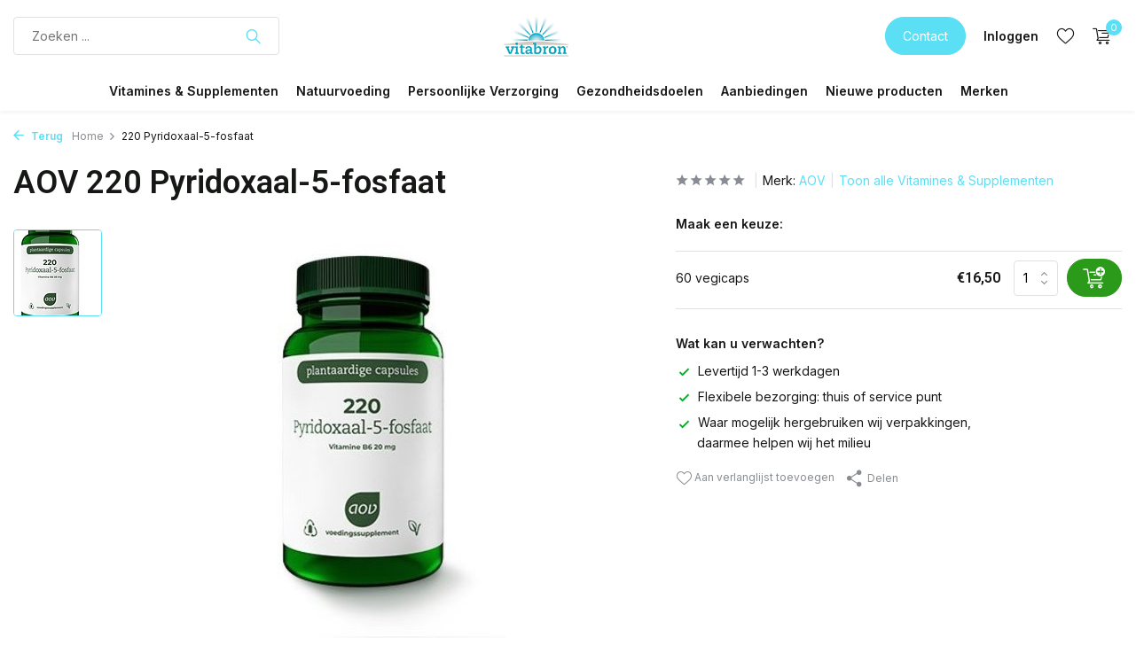

--- FILE ---
content_type: text/html;charset=utf-8
request_url: https://www.vitabron.nl/220-pyridoxaal-5-fosfaat.html
body_size: 15579
content:
<!DOCTYPE html>
<html lang="nl">
  <head>
    
<script type="text/javascript">
   window.dataLayer = window.dataLayer || [];
   dataLayer.push({
            ecomm_prodid: "53974583",
      ecomm_prodid_adwords: "103443341",
      ecomm_pname: "220 Pyridoxaal-5-fosfaat 60 vegicaps",
      ecomm_category: "Vitamines &amp; Supplementen",
      ecomm_pagetype: "product",
      ecomm_totalvalue: 16.5
                                   
             
      });
      
</script>

<script>
// <!-- Google Tag Manager -->
(function(w,d,s,l,i){w[l]=w[l]||[];w[l].push({'gtm.start':
new Date().getTime(),event:'gtm.js'});var f=d.getElementsByTagName(s)[0],
j=d.createElement(s),dl=l!='dataLayer'?'&l='+l:'';j.async=true;j.src=
'https://www.googletagmanager.com/gtm.js?id='+i+dl;f.parentNode.insertBefore(j,f);
})(window,document,'script','dataLayer','GTM-52FXR5G');
// <!-- End Google Tag Manager -->
</script>
    <meta charset="utf-8"/>
<!-- [START] 'blocks/head.rain' -->
<!--

  (c) 2008-2025 Lightspeed Netherlands B.V.
  http://www.lightspeedhq.com
  Generated: 18-11-2025 @ 00:50:25

-->
<link rel="canonical" href="https://www.vitabron.nl/220-pyridoxaal-5-fosfaat.html"/>
<link rel="alternate" href="https://www.vitabron.nl/index.rss" type="application/rss+xml" title="Nieuwe producten"/>
<meta name="robots" content="noodp,noydir"/>
<meta name="google-site-verification" content="UxHB7L7BDsY0hHt7s_aH9RrTratLJWGLIdYGdhRpoTo"/>
<meta property="og:url" content="https://www.vitabron.nl/220-pyridoxaal-5-fosfaat.html?source=facebook"/>
<meta property="og:site_name" content="Vitabron"/>
<meta property="og:title" content="AOV 220 Pyridoxaal-5-fosfaat"/>
<meta property="og:description" content="Bestel AOV 220 Pyridoxaal-5-fosfaat bij vitabron.nl | Verzending 1-3 werkdagen of haal het op bij de markt | Veilig betalen | Gratis verzending vanaf 40,- | ..."/>
<meta property="og:image" content="https://cdn.webshopapp.com/shops/236438/files/388271733/aov-220-pyridoxaal-5-fosfaat.jpg"/>
<script src="https://app.dmws.plus/shop-assets/236438/dmws-plus-loader.js?id=2387f63adcbb9b480911c9df68adecab"></script>
<!--[if lt IE 9]>
<script src="https://cdn.webshopapp.com/assets/html5shiv.js?2025-02-20"></script>
<![endif]-->
<!-- [END] 'blocks/head.rain' -->
    <title>AOV 220 Pyridoxaal-5-fosfaat - Vitabron</title>
    <meta name="description" content="Bestel AOV 220 Pyridoxaal-5-fosfaat bij vitabron.nl | Verzending 1-3 werkdagen of haal het op bij de markt | Veilig betalen | Gratis verzending vanaf 40,- | ..." />
    <meta name="keywords" content="AOV, 220, Pyridoxaal-5-fosfaat, natuurvoeding, biologische voeding, supplementen, vitamines, mineralen, kruiden, thee, detox thee, natuurlijke verzorging, biologische cosmetica, probiotica, superfoods, natuurlijke producten, duurzame webshop, gezonde" />
    <meta http-equiv="X-UA-Compatible" content="IE=edge">
    <meta name="viewport" content="width=device-width, initial-scale=1.0, maximum-scale=5.0, user-scalable=no">
    <meta name="apple-mobile-web-app-capable" content="yes">
    <meta name="apple-mobile-web-app-status-bar-style" content="black">

    <link rel="shortcut icon" href="https://cdn.webshopapp.com/shops/236438/themes/181461/v/1760803/assets/favicon.ico?20230222161650" type="image/x-icon" />
    <link rel="preconnect" href="https://fonts.gstatic.com" />
    <link rel="dns-prefetch" href="https://fonts.gstatic.com">
    <link rel="preconnect" href="https://fonts.googleapis.com">
		<link rel="dns-prefetch" href="https://fonts.googleapis.com">
		<link rel="preconnect" href="https://ajax.googleapis.com">
		<link rel="dns-prefetch" href="https://ajax.googleapis.com">
		<link rel="preconnect" href="https://cdn.webshopapp.com/">
		<link rel="dns-prefetch" href="https://cdn.webshopapp.com/">
    
                        <link rel="preload" href="https://fonts.googleapis.com/css2?family=Inter:wght@300;400;600&family=Roboto:wght@600&display=swap" as="style" />
    <link rel="preload" href="https://cdn.webshopapp.com/shops/236438/themes/181461/assets/bootstrap-min.css?20250927175306" as="style" />
    <link rel="preload" href="https://cdn.webshopapp.com/shops/236438/themes/181461/assets/owl-carousel-min.css?20250927175306" as="style" />
    <link rel="preload" href="https://cdn.jsdelivr.net/npm/@fancyapps/ui/dist/fancybox.css" as="style" />
    <link rel="preload" href="https://cdn.webshopapp.com/assets/gui-2-0.css?2025-02-20" as="style" />
    <link rel="preload" href="https://cdn.webshopapp.com/assets/gui-responsive-2-0.css?2025-02-20" as="style" />
        	<link rel="preload" href="https://cdn.webshopapp.com/shops/236438/themes/181461/assets/icomoon-light.ttf?20250927175306" as="font" crossorigin>
        <link rel="preload" href="https://cdn.webshopapp.com/shops/236438/themes/181461/assets/style.css?20250927175306" as="style" />
    <link rel="preload" href="https://cdn.webshopapp.com/shops/236438/themes/181461/assets/custom.css?20250927175306" as="style" />
    
    <script src="https://cdn.webshopapp.com/assets/jquery-1-9-1.js?2025-02-20"></script>
            <link rel="preload" href="https://cdn.webshopapp.com/shops/236438/themes/181461/assets/bootstrap-min.js?20250927175306" as="script">
    <link rel="preload" href="https://cdn.webshopapp.com/assets/gui.js?2025-02-20" as="script">
    <link rel="preload" href="https://cdn.webshopapp.com/assets/gui-responsive-2-0.js?2025-02-20" as="script">
    <link rel="preload" href="https://cdn.webshopapp.com/shops/236438/themes/181461/assets/scripts.js?20250927175306" as="script">
    <link rel="preload" href="https://cdn.webshopapp.com/shops/236438/themes/181461/assets/global.js?20250927175306" as="script">
    
    <meta property="og:title" content="AOV 220 Pyridoxaal-5-fosfaat">
<meta property="og:type" content="website"> 
<meta property="og:site_name" content="Vitabron">
<meta property="og:url" content="https://www.vitabron.nl/">
<meta property="og:image" content="https://cdn.webshopapp.com/shops/236438/files/388271733/1000x1000x2/aov-220-pyridoxaal-5-fosfaat.jpg">
<meta name="twitter:title" content="AOV 220 Pyridoxaal-5-fosfaat">
<meta name="twitter:description" content="Bestel AOV 220 Pyridoxaal-5-fosfaat bij vitabron.nl | Verzending 1-3 werkdagen of haal het op bij de markt | Veilig betalen | Gratis verzending vanaf 40,- | ...">
<meta name="twitter:site" content="Vitabron">
<meta name="twitter:card" content="https://cdn.webshopapp.com/shops/236438/themes/181461/v/1762890/assets/logo.png?20230223163048">
<meta name="twitter:image" content="https://cdn.webshopapp.com/shops/236438/themes/181461/assets/share-image.jpg?20250927175306">
<script type="application/ld+json">
  [
        {
      "@context": "https://schema.org/",
      "@type": "BreadcrumbList",
      "itemListElement":
      [
        {
          "@type": "ListItem",
          "position": 1,
          "item": {
            "@id": "https://www.vitabron.nl/",
            "name": "Home"
          }
        },
                {
          "@type": "ListItem",
          "position": 2,
          "item":	{
            "@id": "https://www.vitabron.nl/220-pyridoxaal-5-fosfaat.html",
            "name": "220 Pyridoxaal-5-fosfaat"
          }
        }              ]
    },
            {
      "@context": "https://schema.org/",
      "@type": "Product", 
      "name": "AOV 220 Pyridoxaal-5-fosfaat",
      "url": "https://www.vitabron.nl/220-pyridoxaal-5-fosfaat.html",
      "productID": "53974583",
            "brand": {
        "@type": "Brand",
        "name": "AOV"
      },
                  "image": [
            "https://cdn.webshopapp.com/shops/236438/files/388271733/1500x1500x2/aov-220-pyridoxaal-5-fosfaat.jpg"            ],
      "gtin13": "8715687702209",      "mpn": "936589",            "offers": {
        "@type": "Offer",
        "price": "16.50",
        "url": "https://www.vitabron.nl/220-pyridoxaal-5-fosfaat.html",
        "priceValidUntil": "2026-11-18",
        "priceCurrency": "EUR",
                "availability": "https://schema.org/InStock",
        "inventoryLevel": "0"
              }
          },
        {
      "@context": "https://schema.org/",
      "@type": "Organization",
      "url": "https://www.vitabron.nl/",
      "name": "Vitabron",
      "legalName": "Vitabron",
      "description": "Bestel AOV 220 Pyridoxaal-5-fosfaat bij vitabron.nl | Verzending 1-3 werkdagen of haal het op bij de markt | Veilig betalen | Gratis verzending vanaf 40,- | ...",
      "logo": "https://cdn.webshopapp.com/shops/236438/themes/181461/v/1762890/assets/logo.png?20230223163048",
      "image": "https://cdn.webshopapp.com/shops/236438/themes/181461/assets/share-image.jpg?20250927175306",
      "contactPoint": {
        "@type": "ContactPoint",
        "contactType": "Customer service",
        "telephone": ""
      },
      "address": {
        "@type": "PostalAddress",
        "streetAddress": "",
        "addressLocality": "",
        "postalCode": "",
        "addressCountry": "NL"
      }
          },
    { 
      "@context": "https://schema.org/", 
      "@type": "WebSite", 
      "url": "https://www.vitabron.nl/", 
      "name": "Vitabron",
      "description": "Bestel AOV 220 Pyridoxaal-5-fosfaat bij vitabron.nl | Verzending 1-3 werkdagen of haal het op bij de markt | Veilig betalen | Gratis verzending vanaf 40,- | ...",
      "author": [
        {
          "@type": "Organization",
          "url": "https://www.dmws.nl/",
          "name": "DMWS BV",
          "address": {
            "@type": "PostalAddress",
            "streetAddress": "Wilhelmina plein 25",
            "addressLocality": "Eindhoven",
            "addressRegion": "NB",
            "postalCode": "5611 HG",
            "addressCountry": "NL"
          }
        }
      ]
    }      ]
</script>    
    <link rel="stylesheet" href="https://fonts.googleapis.com/css2?family=Inter:wght@300;400;600&family=Roboto:wght@600&display=swap" type="text/css">
    <link rel="stylesheet" href="https://cdn.webshopapp.com/shops/236438/themes/181461/assets/bootstrap-min.css?20250927175306" type="text/css">
    <link rel="stylesheet" href="https://cdn.webshopapp.com/shops/236438/themes/181461/assets/owl-carousel-min.css?20250927175306" type="text/css">
    <link rel="stylesheet" href="https://cdn.jsdelivr.net/npm/@fancyapps/ui/dist/fancybox.css" type="text/css">
    <link rel="stylesheet" href="https://cdn.webshopapp.com/assets/gui-2-0.css?2025-02-20" type="text/css">
    <link rel="stylesheet" href="https://cdn.webshopapp.com/assets/gui-responsive-2-0.css?2025-02-20" type="text/css">
    <link rel="stylesheet" href="https://cdn.webshopapp.com/shops/236438/themes/181461/assets/style.css?20250927175306" type="text/css">
    <link rel="stylesheet" href="https://cdn.webshopapp.com/shops/236438/themes/181461/assets/custom.css?20250927175306" type="text/css">
  </head>
  <body>
    <!-- Google Tag Manager (noscript) --><noscript><iframe src="https://www.googletagmanager.com/ns.html?id=GTM-52FXR5G"
        height="0" width="0" style="display:none;visibility:hidden"></iframe></noscript><!-- End Google Tag Manager (noscript) --><aside id="cart" class="sidebar d-flex cart palette-bg-white"><div class="heading d-none d-sm-block"><i class="icon-x close"></i><h3>Mijn winkelwagen</h3></div><div class="heading d-sm-none palette-bg-accent-light mobile"><i class="icon-x close"></i><h3>Mijn winkelwagen</h3></div><div class="filledCart d-none"><ul class="list-cart list-inline mb-0 scrollbar"></ul><div class="totals-wrap"><p data-cart="total">Totaal (<span class="length">0</span>) producten<span class="amount">€0,00</span></p><p data-cart="shipping" class="shipping d-none">Verzendkosten<span class="positive"><b>Gratis</b></span></p><p class="free-shipping">Shop nog voor <b class="amount">€40,00</b> en je bestelling wordt <b class="positive">Gratis</b> verzonden!</p><p class="total" data-cart="grand-total"><b>Totaalbedrag</b><span class="grey">Incl. btw</span><span><b>€0,00</b></span></p></div><div class="continue d-flex align-items-center"><a href="https://www.vitabron.nl/cart/" class="button solid cta">Ja, ik wil dit bestellen</a></div></div><p class="emptyCart align-items-center">U heeft geen artikelen in uw winkelwagen...</p><div class="bottom d-none d-sm-block"><div class="payments d-flex justify-content-center flex-wrap dmws-payments"><div class="d-flex align-items-center justify-content-center"><img class="lazy" src="https://cdn.webshopapp.com/shops/236438/themes/181461/assets/lazy-preload.jpg?20250927175306" data-src="https://cdn.webshopapp.com/assets/icon-payment-ideal.png?2025-02-20" alt="iDEAL" height="16" width="37" /></div><div class="d-flex align-items-center justify-content-center"><img class="lazy" src="https://cdn.webshopapp.com/shops/236438/themes/181461/assets/lazy-preload.jpg?20250927175306" data-src="https://cdn.webshopapp.com/assets/icon-payment-banktransfer.png?2025-02-20" alt="Bank transfer" height="16" width="37" /></div><div class="d-flex align-items-center justify-content-center"><img class="lazy" src="https://cdn.webshopapp.com/shops/236438/themes/181461/assets/lazy-preload.jpg?20250927175306" data-src="https://cdn.webshopapp.com/assets/icon-payment-mistercash.png?2025-02-20" alt="Bancontact" height="16" width="37" /></div><div class="d-flex align-items-center justify-content-center"><img class="lazy" src="https://cdn.webshopapp.com/shops/236438/themes/181461/assets/lazy-preload.jpg?20250927175306" data-src="https://cdn.webshopapp.com/assets/icon-payment-visa.png?2025-02-20" alt="Visa" height="16" width="37" /></div><div class="d-flex align-items-center justify-content-center"><img class="lazy" src="https://cdn.webshopapp.com/shops/236438/themes/181461/assets/lazy-preload.jpg?20250927175306" data-src="https://cdn.webshopapp.com/assets/icon-payment-maestro.png?2025-02-20" alt="Maestro" height="16" width="37" /></div><div class="d-flex align-items-center justify-content-center"><img class="lazy" src="https://cdn.webshopapp.com/shops/236438/themes/181461/assets/lazy-preload.jpg?20250927175306" data-src="https://cdn.webshopapp.com/assets/icon-payment-mastercard.png?2025-02-20" alt="MasterCard" height="16" width="37" /></div></div></div></aside><aside id="sidereview" class="sidebar d-flex palette-bg-white"><div class="heading d-none d-sm-block"><i class="icon-x close"></i><h3>Schrijf je eigen review voor 220 Pyridoxaal-5-fosfaat</h3></div><div class="heading d-sm-none palette-bg-white"><i class="icon-x close"></i><h3>Schrijf je eigen review voor 220 Pyridoxaal-5-fosfaat</h3></div><form action="https://www.vitabron.nl/account/reviewPost/53974583/" method="post" id="form-review"><input type="hidden" name="key" value="00a5174d44d294bd0db62774e6539ef2"><label for="review-form-score">Hoeveel sterren geef je ons?</label><div class="d-flex align-items-center stars-wrap"><div class="d-flex align-items-center stars"><i class="icon-star active" data-stars="1"></i><i class="icon-star active" data-stars="2"></i><i class="icon-star active" data-stars="3"></i><i class="icon-star active" data-stars="4"></i><i class="icon-star active" data-stars="5"></i></div><span data-message="1" style="display: none;"> Slechts 1 ster?</span><span data-message="2" style="display: none;">Ja 2 sterren.</span><span data-message="3" style="display: none;">3 sterren, leuk.</span><span data-message="4" style="display: none;">Dit is niet slecht.</span><span data-message="5">Fantastisch, je geeft ons 5 sterren!</span></div><select id="review-form-score" name="score"><option value="1">1 Ster</option><option value="2">2 Ster(ren)</option><option value="3">3 Ster(ren)</option><option value="4">4 Ster(ren)</option><option value="5" selected="selected">5 Ster(ren)</option></select><div><label for="review-form-name">Naam *</label><input id="review-form-name" type="text" name="name" value="" required placeholder="Naam"></div><div><label for="review-form-email">E-mail <span>Uw e-mailadres wordt niet gepubliceerd.</span></label><input id="review-form-email" type="text" name="email" value="" placeholder="E-mail"></div><div><label for="review-form-review">Bericht *</label><textarea id="review-form-review" class="" name="review" required placeholder="Beoordelen"></textarea></div><button type="submit" class="button">Verstuur</button></form></aside><header id="variant-5" class="d-none d-md-block sticky"><div class="sticky"><div class="overlay palette-bg-black"></div><div class="mainbar palette-bg-white"><div class="container"><div class="row align-items-center justify-content-between"><div class="col-5"><form action="https://www.vitabron.nl/search/" method="get" role="search" class="formSearch search-form default"><input type="text" name="q" autocomplete="off" value="" aria-label="Zoeken" placeholder="Zoeken ..." /><i class="icon-x"></i><button type="submit" class="search-btn" title="Zoeken"><i class="icon-search"></i></button><div class="search-results palette-bg-white"><div class="heading">Zoekresultaten voor '<span></span>'</div><ul class="list-inline list-results"></ul><ul class="list-inline list-products"></ul><a href="#" class="all">Bekijk alle resultaten</a><div class="suggestions">
          Meeste gezochte producten                                    <a href="https://www.vitabron.nl/vitamines-supplementen/vitaminen/vitamine-d/">Vitamine D</a><a href="https://www.vitabron.nl/vitamines-supplementen/mineralen/magnesium/">Magnesium</a><a href="https://www.vitabron.nl/vitamines-supplementen/vetzuren/omega-3/">Omega 3</a><a href="https://www.vitabron.nl/vitamines-supplementen/vitaminen/multivitaminen/">Multivitaminen</a><a href="https://www.vitabron.nl/vitamines-supplementen/overige-supplementen/probiotica/">Probiotica</a></div></div></form></div><div class="col-2 d-flex justify-content-center"><a href="https://www.vitabron.nl/" title="Gezonde natuurvoeding &amp; supplementen" class="logo nf"><img src="https://cdn.webshopapp.com/shops/236438/themes/181461/v/1762890/assets/logo.png?20230223163048" alt="Gezonde natuurvoeding &amp; supplementen" width="150" height="80" /></a></div><div class="col-5 d-flex align-items-center justify-content-end"><a href="https://www.vitabron.nl/service/" class="button">Contact</a><div class="wrap-cart d-flex align-items-center"><div class="drop-down with-overlay account login"><div class="current"><a href="https://www.vitabron.nl/account/login/" aria-label="Mijn account" class="nf"><span class="d-lg-none"><i class="icon-account"></i></span><span class="d-none d-lg-block">Inloggen</span></a></div><div class="drop shadow d-none d-md-block"><ul class="list-inline mb-0"><li><i class="icon-check"></i> Volg de status van uw bestelling</li><li><i class="icon-check"></i> Maak een verlanglijst</li></ul><div class="d-flex align-items-center justify-content-between"><a href="https://www.vitabron.nl/account/login/" class="button">Inloggen</a><span>Nieuw? <a href="https://www.vitabron.nl/account/register/">Account aanmaken</a></span></div></div></div><div class="drop-down with-overlay account wishlist"><div class="current"><a href="https://www.vitabron.nl/account/login/" aria-label="Verlanglijst" class="nf"><span class="fs0">Verlanglijst</span><i class="icon-wishlist"></i></a></div><div class="drop shadow d-none d-md-block"><h4>Geen producten op verlanglijst...</h4><p>Log in en voeg producten toe door op het <i class="icon-wishlist"></i> icoon te klikken.</p><div class="d-flex align-items-center justify-content-between"><a href="https://www.vitabron.nl/account/login/" class="button">Inloggen</a><span>Nieuw? <a href="https://www.vitabron.nl/account/register/">Account aanmaken</a></span></div></div></div><a href="https://www.vitabron.nl/cart/" class="pos-r cart nf"><i class="icon-cart"></i><span class="count">0</span></a></div></div></div></div></div><div class="menubar palette-bg-white shadow"><div class="container"><div class="row"><div class="col-12"><div class="menu d-none d-md-flex align-items-center w-100 justify-content-center default default mega "><ul class="list-inline mb-0"><li class="list-inline-item has-sub"><a href="https://www.vitabron.nl/vitamines-supplementen/">Vitamines &amp; Supplementen</a><ul class="sub palette-bg-light"><li class="has-children"><a href="https://www.vitabron.nl/vitamines-supplementen/vitaminen/">Vitaminen</a><ul class="subsub palette-bg-light"><li><a href="https://www.vitabron.nl/vitamines-supplementen/vitaminen/multivitaminen/">Multivitaminen</a></li><li><a href="https://www.vitabron.nl/vitamines-supplementen/vitaminen/vitamine-a-beta-caroteen/">Vitamine A &amp; Beta caroteen</a></li><li><a href="https://www.vitabron.nl/vitamines-supplementen/vitaminen/vitamine-b/">Vitamine B</a></li><li><a href="https://www.vitabron.nl/vitamines-supplementen/vitaminen/vitamine-c/">Vitamine C</a></li><li><a href="https://www.vitabron.nl/vitamines-supplementen/vitaminen/vitamine-d/">Vitamine D</a></li><li><a href="https://www.vitabron.nl/vitamines-supplementen/vitaminen/vitamine-e/"> Vitamine E</a></li><li><a href="https://www.vitabron.nl/vitamines-supplementen/vitaminen/vitamine-k/">Vitamine K</a></li><li class="more"><a href="https://www.vitabron.nl/vitamines-supplementen/vitaminen/">Toon meer</a></li></ul></li><li class="has-children"><a href="https://www.vitabron.nl/vitamines-supplementen/mineralen/">Mineralen</a><ul class="subsub palette-bg-light"><li><a href="https://www.vitabron.nl/vitamines-supplementen/mineralen/calcium/">Calcium</a></li><li><a href="https://www.vitabron.nl/vitamines-supplementen/mineralen/chroom/"> Chroom</a></li><li><a href="https://www.vitabron.nl/vitamines-supplementen/mineralen/ijzer/">IJzer</a></li><li><a href="https://www.vitabron.nl/vitamines-supplementen/mineralen/jodium/">Jodium</a></li><li><a href="https://www.vitabron.nl/vitamines-supplementen/mineralen/kalium/">Kalium</a></li><li><a href="https://www.vitabron.nl/vitamines-supplementen/mineralen/magnesium/">Magnesium</a></li><li><a href="https://www.vitabron.nl/vitamines-supplementen/mineralen/selenium/">Selenium</a></li><li class="more"><a href="https://www.vitabron.nl/vitamines-supplementen/mineralen/">Toon meer</a></li></ul></li><li class="has-children"><a href="https://www.vitabron.nl/vitamines-supplementen/fytotherapie/">Fytotherapie</a><ul class="subsub palette-bg-light"><li><a href="https://www.vitabron.nl/vitamines-supplementen/fytotherapie/cranberry/">Cranberry</a></li><li><a href="https://www.vitabron.nl/vitamines-supplementen/fytotherapie/curcuma/">Curcuma</a></li><li><a href="https://www.vitabron.nl/vitamines-supplementen/fytotherapie/duivelsklauw/">Duivelsklauw</a></li><li><a href="https://www.vitabron.nl/vitamines-supplementen/fytotherapie/echinacea/">Echinacea</a></li><li><a href="https://www.vitabron.nl/vitamines-supplementen/fytotherapie/ginkgo-biloba/">Ginkgo Biloba</a></li><li><a href="https://www.vitabron.nl/vitamines-supplementen/fytotherapie/mariadistel/">Mariadistel</a></li><li><a href="https://www.vitabron.nl/vitamines-supplementen/fytotherapie/rode-gist-rijst/">Rode Gist Rijst</a></li><li class="more"><a href="https://www.vitabron.nl/vitamines-supplementen/fytotherapie/">Toon meer</a></li></ul></li><li class="has-children"><a href="https://www.vitabron.nl/vitamines-supplementen/vetzuren/">Vetzuren</a><ul class="subsub palette-bg-light"><li><a href="https://www.vitabron.nl/vitamines-supplementen/vetzuren/algenolie/">Algenolie</a></li><li><a href="https://www.vitabron.nl/vitamines-supplementen/vetzuren/krillolie/">Krillolie</a></li><li><a href="https://www.vitabron.nl/vitamines-supplementen/vetzuren/levertraan/">Levertraan</a></li><li><a href="https://www.vitabron.nl/vitamines-supplementen/vetzuren/lijnzaadolie/">Lijnzaadolie</a></li><li><a href="https://www.vitabron.nl/vitamines-supplementen/vetzuren/omega-3/">Omega 3</a></li><li><a href="https://www.vitabron.nl/vitamines-supplementen/vetzuren/omega-3-6-9/">Omega 3-6-9</a></li><li><a href="https://www.vitabron.nl/vitamines-supplementen/vetzuren/omega-6/">Omega 6</a></li><li class="more"><a href="https://www.vitabron.nl/vitamines-supplementen/vetzuren/">Toon meer</a></li></ul></li><li class="has-children"><a href="https://www.vitabron.nl/vitamines-supplementen/overige-supplementen/">Overige supplementen</a><ul class="subsub palette-bg-light"><li><a href="https://www.vitabron.nl/vitamines-supplementen/overige-supplementen/aminozuren/">Aminozuren</a></li><li><a href="https://www.vitabron.nl/vitamines-supplementen/overige-supplementen/d-mannose/">D-Mannose</a></li><li><a href="https://www.vitabron.nl/vitamines-supplementen/overige-supplementen/glucosamine-chondroitine/">Glucosamine &amp; Chondroïtine</a></li><li><a href="https://www.vitabron.nl/vitamines-supplementen/overige-supplementen/groenlipmossel/">Groenlipmossel</a></li><li><a href="https://www.vitabron.nl/vitamines-supplementen/overige-supplementen/luteine/">Luteïne</a></li><li><a href="https://www.vitabron.nl/vitamines-supplementen/overige-supplementen/msm/">MSM</a></li><li><a href="https://www.vitabron.nl/vitamines-supplementen/overige-supplementen/probiotica/">Probiotica</a></li><li class="more"><a href="https://www.vitabron.nl/vitamines-supplementen/overige-supplementen/">Toon meer</a></li></ul></li></ul></li><li class="list-inline-item has-sub"><a href="https://www.vitabron.nl/natuurvoeding/">Natuurvoeding</a><ul class="sub palette-bg-light"><li class="has-children"><a href="https://www.vitabron.nl/natuurvoeding/ontbijtgranen-broodbeleg/">Ontbijtgranen, broodbeleg</a><ul class="subsub palette-bg-light"><li><a href="https://www.vitabron.nl/natuurvoeding/ontbijtgranen-broodbeleg/broodbeleg-hartig/">Broodbeleg hartig</a></li><li><a href="https://www.vitabron.nl/natuurvoeding/ontbijtgranen-broodbeleg/broodbeleg-zoet/">Broodbeleg zoet</a></li><li><a href="https://www.vitabron.nl/natuurvoeding/ontbijtgranen-broodbeleg/crackers/">Crackers</a></li><li><a href="https://www.vitabron.nl/natuurvoeding/ontbijtgranen-broodbeleg/honing/">Honing</a></li><li><a href="https://www.vitabron.nl/natuurvoeding/ontbijtgranen-broodbeleg/muesli-vlokken-cornflakes/">Muesli, vlokken, cornflakes</a></li></ul></li><li class="has-children"><a href="https://www.vitabron.nl/natuurvoeding/noten-zaden-zuidvruchten-bakmiddelen/">Noten, zaden, zuidvruchten, bakmiddelen</a><ul class="subsub palette-bg-light"><li><a href="https://www.vitabron.nl/natuurvoeding/noten-zaden-zuidvruchten-bakmiddelen/bind-en-geleermiddelen/">Bind- en geleermiddelen</a></li><li><a href="https://www.vitabron.nl/natuurvoeding/noten-zaden-zuidvruchten-bakmiddelen/noten/">Noten</a></li><li><a href="https://www.vitabron.nl/natuurvoeding/noten-zaden-zuidvruchten-bakmiddelen/zaden/">Zaden</a></li><li><a href="https://www.vitabron.nl/natuurvoeding/noten-zaden-zuidvruchten-bakmiddelen/zuidvruchten/">Zuidvruchten</a></li><li><a href="https://www.vitabron.nl/natuurvoeding/noten-zaden-zuidvruchten-bakmiddelen/melen/">Melen</a></li><li><a href="https://www.vitabron.nl/natuurvoeding/noten-zaden-zuidvruchten-bakmiddelen/zoetmiddelen/">Zoetmiddelen</a></li><li><a href="https://www.vitabron.nl/natuurvoeding/noten-zaden-zuidvruchten-bakmiddelen/bakbenodigdheden/">Bakbenodigdheden</a></li></ul></li><li class="has-children"><a href="https://www.vitabron.nl/natuurvoeding/koffie-sap-koek/">Koffie, sap, koek</a><ul class="subsub palette-bg-light"><li><a href="https://www.vitabron.nl/natuurvoeding/koffie-sap-koek/chocolade/">Chocolade</a></li><li><a href="https://www.vitabron.nl/natuurvoeding/koffie-sap-koek/koffie-koffievervangers/">Koffie, koffievervangers</a></li><li><a href="https://www.vitabron.nl/natuurvoeding/koffie-sap-koek/granen-zuiveldranken/">Granen, zuiveldranken</a></li><li><a href="https://www.vitabron.nl/natuurvoeding/koffie-sap-koek/functionele-drank/">Functionele drank</a></li><li><a href="https://www.vitabron.nl/natuurvoeding/koffie-sap-koek/koek-snoep/">Koek, snoep</a></li><li><a href="https://www.vitabron.nl/natuurvoeding/koffie-sap-koek/diksap/">Diksap</a></li></ul></li><li class="has-children"><a href="https://www.vitabron.nl/natuurvoeding/kruiden-theeen/">Kruiden, theeën</a><ul class="subsub palette-bg-light"><li><a href="https://www.vitabron.nl/natuurvoeding/kruiden-theeen/kruiden-specerijen/">Kruiden, specerijen</a></li><li><a href="https://www.vitabron.nl/natuurvoeding/kruiden-theeen/thee/">Thee</a></li></ul></li><li class="has-children"><a href="https://www.vitabron.nl/natuurvoeding/warme-maaltijd/">Warme maaltijd</a><ul class="subsub palette-bg-light"><li><a href="https://www.vitabron.nl/natuurvoeding/warme-maaltijd/rijst-graan-peulvruchten/">Rijst, graan, peulvruchten</a></li><li><a href="https://www.vitabron.nl/natuurvoeding/warme-maaltijd/olien-vetten/">Olie, vet, azijn</a></li><li><a href="https://www.vitabron.nl/natuurvoeding/warme-maaltijd/pasta/">Pasta</a></li><li><a href="https://www.vitabron.nl/natuurvoeding/warme-maaltijd/bouillon-smaakmakers/">Bouillon, smaakmakers</a></li><li><a href="https://www.vitabron.nl/natuurvoeding/warme-maaltijd/zout/">Zout</a></li><li><a href="https://www.vitabron.nl/natuurvoeding/warme-maaltijd/overige-warme-maaltijd/">Overige warme maaltijd</a></li></ul></li></ul></li><li class="list-inline-item has-sub"><a href="https://www.vitabron.nl/persoonlijke-verzorging/">Persoonlijke Verzorging</a><ul class="sub palette-bg-light"><li class=""><a href="https://www.vitabron.nl/persoonlijke-verzorging/bad-douche/">Bad &amp; Douche</a></li><li class=""><a href="https://www.vitabron.nl/persoonlijke-verzorging/deoderant/">Deoderant</a></li><li class="has-children"><a href="https://www.vitabron.nl/persoonlijke-verzorging/gezichtsverzorging/">Gezichtsverzorging</a><ul class="subsub palette-bg-light"><li><a href="https://www.vitabron.nl/persoonlijke-verzorging/gezichtsverzorging/dagcreme/">Dagcrème</a></li><li><a href="https://www.vitabron.nl/persoonlijke-verzorging/gezichtsverzorging/nachtcreme/">Nachtcrème</a></li></ul></li><li class=""><a href="https://www.vitabron.nl/persoonlijke-verzorging/lichaamsverzorging/">Lichaamsverzorging</a></li><li class=""><a href="https://www.vitabron.nl/persoonlijke-verzorging/mondhygiene/">Mondhygiene</a></li></ul></li><li class="list-inline-item has-sub"><a href="https://www.vitabron.nl/gezondheidsdoelen/">Gezondheidsdoelen</a><ul class="sub palette-bg-light"><li class=""><a href="https://www.vitabron.nl/gezondheidsdoelen/blaas-prostaat/">Blaas &amp; Prostaat</a></li><li class=""><a href="https://www.vitabron.nl/gezondheidsdoelen/botten/">Botten</a></li><li class=""><a href="https://www.vitabron.nl/gezondheidsdoelen/energie/">Energie</a></li><li class=""><a href="https://www.vitabron.nl/gezondheidsdoelen/darmen-spijsvertering/">Darmen &amp; Spijsvertering</a></li><li class=""><a href="https://www.vitabron.nl/gezondheidsdoelen/detox/">Detox </a></li><li class=""><a href="https://www.vitabron.nl/gezondheidsdoelen/gewrichten/">Gewrichten</a></li><li class=""><a href="https://www.vitabron.nl/gezondheidsdoelen/hart-bloedvaten/">Hart- &amp; Bloedvaten</a></li><li class=""><a href="https://www.vitabron.nl/gezondheidsdoelen/huid-haar-nagels/">Huid, Haar &amp; Nagels</a></li><li class=""><a href="https://www.vitabron.nl/gezondheidsdoelen/ogen/">Ogen</a></li><li class=""><a href="https://www.vitabron.nl/gezondheidsdoelen/overgang/">Overgang</a></li><li class=""><a href="https://www.vitabron.nl/gezondheidsdoelen/pollen-in-de-lucht/">Pollen in de lucht</a></li><li class=""><a href="https://www.vitabron.nl/gezondheidsdoelen/slapen/">Slapen</a></li><li class=""><a href="https://www.vitabron.nl/gezondheidsdoelen/spieren/">Spieren</a></li><li class=""><a href="https://www.vitabron.nl/gezondheidsdoelen/weerstand/">Weerstand</a></li><li class=""><a href="https://www.vitabron.nl/gezondheidsdoelen/rust-ontspanning/">Rust &amp; Ontspanning</a></li><li class=""><a href="https://www.vitabron.nl/gezondheidsdoelen/keel-neus/">Keel &amp; Neus</a></li></ul></li><li class="list-inline-item"><a href="https://www.vitabron.nl/aanbiedingen/">Aanbiedingen</a></li><li class="list-inline-item"><a href="https://www.vitabron.nl/nieuwe-producten/">Nieuwe producten</a></li><li class="list-inline-item"><a href="https://www.vitabron.nl/brands/">Merken</a></li></ul></div></div></div></div></div></div><div class="spacetop"></div></header><header id="mobile-variant-4" class="d-md-none mobile-header sticky"><div class="overlay palette-bg-black"></div><div class="top shadow palette-bg-white"><div class="container"><div class="row"><div class="col-12 d-flex align-items-center justify-content-between"><div class="d-md-none mobile-menu"><i class="icon-menu"></i><div class="menu-wrapper"><div class="d-flex align-items-center justify-content-between heading palette-bg-dark"><span>Menu</span><i class="icon-x"></i></div><ul class="list-inline mb-0 palette-bg-dark"><li><a href="https://www.vitabron.nl/brands/" title="Merken" >Merken</a></li><li class="link"><a href="https://www.vitabron.nl/service/">Contact</a></li><li class="categories images"><a href="https://www.vitabron.nl/catalog/" data-title="categorieën">Categorieën</a><div class="back">Terug naar <span></span></div><ul><li class="has-sub img"><a href="https://www.vitabron.nl/vitamines-supplementen/" class="nf" data-title="vitamines &amp; supplementen"><img src="https://cdn.webshopapp.com/shops/236438/files/481624652/30x40x3/image.jpg" alt="Vitamines &amp; Supplementen" height="40" width="30" />Vitamines &amp; Supplementen<i class="icon-chevron-down"></i></a><ul class="sub"><li class="has-children"><a href="https://www.vitabron.nl/vitamines-supplementen/vitaminen/" data-title="vitaminen">Vitaminen<i class="icon-chevron-down"></i></a><ul class="sub"><li><a href="https://www.vitabron.nl/vitamines-supplementen/vitaminen/multivitaminen/" data-title="multivitaminen">Multivitaminen</a></li><li><a href="https://www.vitabron.nl/vitamines-supplementen/vitaminen/vitamine-a-beta-caroteen/" data-title="vitamine a &amp; beta caroteen">Vitamine A &amp; Beta caroteen</a></li><li><a href="https://www.vitabron.nl/vitamines-supplementen/vitaminen/vitamine-b/" data-title="vitamine b">Vitamine B<i class="icon-chevron-down"></i></a><ul class="sub"><li><a href="https://www.vitabron.nl/vitamines-supplementen/vitaminen/vitamine-b/vitamine-b1/" data-title="vitamine b1">Vitamine B1</a></li><li><a href="https://www.vitabron.nl/vitamines-supplementen/vitaminen/vitamine-b/vitamine-b2/" data-title="vitamine b2">Vitamine B2</a></li><li><a href="https://www.vitabron.nl/vitamines-supplementen/vitaminen/vitamine-b/vitamine-b3/" data-title="vitamine b3">Vitamine B3</a></li><li><a href="https://www.vitabron.nl/vitamines-supplementen/vitaminen/vitamine-b/vitamine-b6/" data-title="vitamine b6">Vitamine B6</a></li><li><a href="https://www.vitabron.nl/vitamines-supplementen/vitaminen/vitamine-b/vitamine-b12/" data-title="vitamine b12">Vitamine B12</a></li><li><a href="https://www.vitabron.nl/vitamines-supplementen/vitaminen/vitamine-b/vitamine-b-complex/" data-title="vitamine b complex">Vitamine B complex</a></li><li><a href="https://www.vitabron.nl/vitamines-supplementen/vitaminen/vitamine-b/biotine/" data-title="biotine">Biotine</a></li><li><a href="https://www.vitabron.nl/vitamines-supplementen/vitaminen/vitamine-b/foliumzuur/" data-title="foliumzuur">Foliumzuur</a></li></ul></li><li><a href="https://www.vitabron.nl/vitamines-supplementen/vitaminen/vitamine-c/" data-title="vitamine c">Vitamine C</a></li><li><a href="https://www.vitabron.nl/vitamines-supplementen/vitaminen/vitamine-d/" data-title="vitamine d">Vitamine D</a></li><li><a href="https://www.vitabron.nl/vitamines-supplementen/vitaminen/vitamine-e/" data-title=" vitamine e"> Vitamine E</a></li><li><a href="https://www.vitabron.nl/vitamines-supplementen/vitaminen/vitamine-k/" data-title="vitamine k">Vitamine K</a></li><li><a href="https://www.vitabron.nl/vitamines-supplementen/vitaminen/bekijk-alle-vitaminen/" data-title="bekijk alle vitaminen">Bekijk alle vitaminen</a></li></ul></li><li class="has-children"><a href="https://www.vitabron.nl/vitamines-supplementen/mineralen/" data-title="mineralen">Mineralen<i class="icon-chevron-down"></i></a><ul class="sub"><li><a href="https://www.vitabron.nl/vitamines-supplementen/mineralen/calcium/" data-title="calcium">Calcium</a></li><li><a href="https://www.vitabron.nl/vitamines-supplementen/mineralen/chroom/" data-title=" chroom"> Chroom</a></li><li><a href="https://www.vitabron.nl/vitamines-supplementen/mineralen/ijzer/" data-title="ijzer">IJzer</a></li><li><a href="https://www.vitabron.nl/vitamines-supplementen/mineralen/jodium/" data-title="jodium">Jodium</a></li><li><a href="https://www.vitabron.nl/vitamines-supplementen/mineralen/kalium/" data-title="kalium">Kalium</a></li><li><a href="https://www.vitabron.nl/vitamines-supplementen/mineralen/magnesium/" data-title="magnesium">Magnesium</a></li><li><a href="https://www.vitabron.nl/vitamines-supplementen/mineralen/selenium/" data-title="selenium">Selenium</a></li><li><a href="https://www.vitabron.nl/vitamines-supplementen/mineralen/zink/" data-title="zink">Zink</a></li><li><a href="https://www.vitabron.nl/vitamines-supplementen/mineralen/bekijk-alle-mineralen/" data-title="bekijk alle mineralen">Bekijk alle mineralen</a></li></ul></li><li class="has-children"><a href="https://www.vitabron.nl/vitamines-supplementen/fytotherapie/" data-title="fytotherapie">Fytotherapie<i class="icon-chevron-down"></i></a><ul class="sub"><li><a href="https://www.vitabron.nl/vitamines-supplementen/fytotherapie/cranberry/" data-title="cranberry">Cranberry</a></li><li><a href="https://www.vitabron.nl/vitamines-supplementen/fytotherapie/curcuma/" data-title="curcuma">Curcuma</a></li><li><a href="https://www.vitabron.nl/vitamines-supplementen/fytotherapie/duivelsklauw/" data-title="duivelsklauw">Duivelsklauw</a></li><li><a href="https://www.vitabron.nl/vitamines-supplementen/fytotherapie/echinacea/" data-title="echinacea">Echinacea</a></li><li><a href="https://www.vitabron.nl/vitamines-supplementen/fytotherapie/ginkgo-biloba/" data-title="ginkgo biloba">Ginkgo Biloba</a></li><li><a href="https://www.vitabron.nl/vitamines-supplementen/fytotherapie/mariadistel/" data-title="mariadistel">Mariadistel</a></li><li><a href="https://www.vitabron.nl/vitamines-supplementen/fytotherapie/rode-gist-rijst/" data-title="rode gist rijst">Rode Gist Rijst</a></li><li><a href="https://www.vitabron.nl/vitamines-supplementen/fytotherapie/spirulina/" data-title="spirulina">Spirulina</a></li><li><a href="https://www.vitabron.nl/vitamines-supplementen/fytotherapie/bekijk-alle-fytotherapie/" data-title="bekijk alle fytotherapie">Bekijk alle fytotherapie<i class="icon-chevron-down"></i></a><ul class="sub"><li><a href="https://www.vitabron.nl/vitamines-supplementen/fytotherapie/bekijk-alle-fytotherapie/aloe-vera/" data-title="aloe vera">Aloe vera</a></li><li><a href="https://www.vitabron.nl/vitamines-supplementen/fytotherapie/bekijk-alle-fytotherapie/artisjok/" data-title="artisjok">Artisjok</a></li><li><a href="https://www.vitabron.nl/vitamines-supplementen/fytotherapie/bekijk-alle-fytotherapie/ashwagandha/" data-title="ashwagandha">Ashwagandha</a></li><li><a href="https://www.vitabron.nl/vitamines-supplementen/fytotherapie/bekijk-alle-fytotherapie/berberine/" data-title="berberine">Berberine</a></li><li><a href="https://www.vitabron.nl/vitamines-supplementen/fytotherapie/bekijk-alle-fytotherapie/boswellia/" data-title="boswellia">Boswellia</a></li><li><a href="https://www.vitabron.nl/vitamines-supplementen/fytotherapie/bekijk-alle-fytotherapie/cranberry/" data-title="cranberry">Cranberry</a></li><li><a href="https://www.vitabron.nl/vitamines-supplementen/fytotherapie/bekijk-alle-fytotherapie/curcuma/" data-title="curcuma">Curcuma</a></li><li><a href="https://www.vitabron.nl/vitamines-supplementen/fytotherapie/bekijk-alle-fytotherapie/duivelsklauw/" data-title="duivelsklauw">Duivelsklauw</a></li><li><a href="https://www.vitabron.nl/vitamines-supplementen/fytotherapie/bekijk-alle-fytotherapie/echinacea/" data-title="echinacea">Echinacea</a></li><li><a href="https://www.vitabron.nl/vitamines-supplementen/fytotherapie/bekijk-alle-fytotherapie/ginkgo/" data-title="ginkgo">Ginkgo</a></li><li><a href="https://www.vitabron.nl/vitamines-supplementen/fytotherapie/bekijk-alle-fytotherapie/ginseng/" data-title="ginseng">Ginseng</a></li><li><a href="https://www.vitabron.nl/vitamines-supplementen/fytotherapie/bekijk-alle-fytotherapie/griffonia/" data-title="griffonia">Griffonia</a></li><li><a href="https://www.vitabron.nl/vitamines-supplementen/fytotherapie/bekijk-alle-fytotherapie/kelp/" data-title="kelp">Kelp</a></li><li><a href="https://www.vitabron.nl/vitamines-supplementen/fytotherapie/bekijk-alle-fytotherapie/knoflook/" data-title="knoflook">Knoflook</a></li><li><a href="https://www.vitabron.nl/vitamines-supplementen/fytotherapie/bekijk-alle-fytotherapie/rhodiola/" data-title="rhodiola">Rhodiola</a></li><li><a href="https://www.vitabron.nl/vitamines-supplementen/fytotherapie/bekijk-alle-fytotherapie/rode-gist-rijst/" data-title="rode gist rijst">Rode Gist Rijst</a></li><li><a href="https://www.vitabron.nl/vitamines-supplementen/fytotherapie/bekijk-alle-fytotherapie/saffraan/" data-title="saffraan">Saffraan</a></li><li><a href="https://www.vitabron.nl/vitamines-supplementen/fytotherapie/bekijk-alle-fytotherapie/sint-janskruid/" data-title="sint janskruid">Sint Janskruid</a></li><li><a href="https://www.vitabron.nl/vitamines-supplementen/fytotherapie/bekijk-alle-fytotherapie/spirulina/" data-title="spirulina">Spirulina</a></li><li><a href="https://www.vitabron.nl/vitamines-supplementen/fytotherapie/bekijk-alle-fytotherapie/valeriaan/" data-title="valeriaan">Valeriaan</a></li></ul></li></ul></li><li class="has-children"><a href="https://www.vitabron.nl/vitamines-supplementen/vetzuren/" data-title="vetzuren">Vetzuren<i class="icon-chevron-down"></i></a><ul class="sub"><li><a href="https://www.vitabron.nl/vitamines-supplementen/vetzuren/algenolie/" data-title="algenolie">Algenolie</a></li><li><a href="https://www.vitabron.nl/vitamines-supplementen/vetzuren/krillolie/" data-title="krillolie">Krillolie</a></li><li><a href="https://www.vitabron.nl/vitamines-supplementen/vetzuren/levertraan/" data-title="levertraan">Levertraan</a></li><li><a href="https://www.vitabron.nl/vitamines-supplementen/vetzuren/lijnzaadolie/" data-title="lijnzaadolie">Lijnzaadolie</a></li><li><a href="https://www.vitabron.nl/vitamines-supplementen/vetzuren/omega-3/" data-title="omega 3">Omega 3</a></li><li><a href="https://www.vitabron.nl/vitamines-supplementen/vetzuren/omega-3-6-9/" data-title="omega 3-6-9">Omega 3-6-9</a></li><li><a href="https://www.vitabron.nl/vitamines-supplementen/vetzuren/omega-6/" data-title="omega 6">Omega 6</a></li><li><a href="https://www.vitabron.nl/vitamines-supplementen/vetzuren/omega-7/" data-title="omega 7">Omega 7</a></li><li><a href="https://www.vitabron.nl/vitamines-supplementen/vetzuren/bekijk-alle-vetzuren/" data-title="bekijk alle vetzuren">Bekijk alle vetzuren</a></li></ul></li><li class="has-children"><a href="https://www.vitabron.nl/vitamines-supplementen/overige-supplementen/" data-title="overige supplementen">Overige supplementen<i class="icon-chevron-down"></i></a><ul class="sub"><li><a href="https://www.vitabron.nl/vitamines-supplementen/overige-supplementen/aminozuren/" data-title="aminozuren">Aminozuren</a></li><li><a href="https://www.vitabron.nl/vitamines-supplementen/overige-supplementen/d-mannose/" data-title="d-mannose">D-Mannose</a></li><li><a href="https://www.vitabron.nl/vitamines-supplementen/overige-supplementen/glucosamine-chondroitine/" data-title="glucosamine &amp; chondroïtine">Glucosamine &amp; Chondroïtine</a></li><li><a href="https://www.vitabron.nl/vitamines-supplementen/overige-supplementen/groenlipmossel/" data-title="groenlipmossel">Groenlipmossel</a></li><li><a href="https://www.vitabron.nl/vitamines-supplementen/overige-supplementen/luteine/" data-title="luteïne">Luteïne</a></li><li><a href="https://www.vitabron.nl/vitamines-supplementen/overige-supplementen/msm/" data-title="msm">MSM</a></li><li><a href="https://www.vitabron.nl/vitamines-supplementen/overige-supplementen/probiotica/" data-title="probiotica">Probiotica</a></li><li><a href="https://www.vitabron.nl/vitamines-supplementen/overige-supplementen/co-enzym-q10/" data-title="co-enzym q10">Co-enzym Q10</a></li><li><a href="https://www.vitabron.nl/vitamines-supplementen/overige-supplementen/bekijk-alle-overige/" data-title="bekijk alle overige">Bekijk alle overige</a></li></ul></li></ul></li><li class="has-sub img"><a href="https://www.vitabron.nl/natuurvoeding/" class="nf" data-title="natuurvoeding"><img src="https://cdn.webshopapp.com/shops/236438/files/481624662/30x40x3/image.jpg" alt="Natuurvoeding" height="40" width="30" />Natuurvoeding<i class="icon-chevron-down"></i></a><ul class="sub"><li class="has-children"><a href="https://www.vitabron.nl/natuurvoeding/ontbijtgranen-broodbeleg/" data-title="ontbijtgranen, broodbeleg">Ontbijtgranen, broodbeleg<i class="icon-chevron-down"></i></a><ul class="sub"><li><a href="https://www.vitabron.nl/natuurvoeding/ontbijtgranen-broodbeleg/broodbeleg-hartig/" data-title="broodbeleg hartig">Broodbeleg hartig</a></li><li><a href="https://www.vitabron.nl/natuurvoeding/ontbijtgranen-broodbeleg/broodbeleg-zoet/" data-title="broodbeleg zoet">Broodbeleg zoet</a></li><li><a href="https://www.vitabron.nl/natuurvoeding/ontbijtgranen-broodbeleg/crackers/" data-title="crackers">Crackers</a></li><li><a href="https://www.vitabron.nl/natuurvoeding/ontbijtgranen-broodbeleg/honing/" data-title="honing">Honing</a></li><li><a href="https://www.vitabron.nl/natuurvoeding/ontbijtgranen-broodbeleg/muesli-vlokken-cornflakes/" data-title="muesli, vlokken, cornflakes">Muesli, vlokken, cornflakes</a></li></ul></li><li class="has-children"><a href="https://www.vitabron.nl/natuurvoeding/noten-zaden-zuidvruchten-bakmiddelen/" data-title="noten, zaden, zuidvruchten, bakmiddelen">Noten, zaden, zuidvruchten, bakmiddelen<i class="icon-chevron-down"></i></a><ul class="sub"><li><a href="https://www.vitabron.nl/natuurvoeding/noten-zaden-zuidvruchten-bakmiddelen/bind-en-geleermiddelen/" data-title="bind- en geleermiddelen">Bind- en geleermiddelen</a></li><li><a href="https://www.vitabron.nl/natuurvoeding/noten-zaden-zuidvruchten-bakmiddelen/noten/" data-title="noten">Noten</a></li><li><a href="https://www.vitabron.nl/natuurvoeding/noten-zaden-zuidvruchten-bakmiddelen/zaden/" data-title="zaden">Zaden</a></li><li><a href="https://www.vitabron.nl/natuurvoeding/noten-zaden-zuidvruchten-bakmiddelen/zuidvruchten/" data-title="zuidvruchten">Zuidvruchten</a></li><li><a href="https://www.vitabron.nl/natuurvoeding/noten-zaden-zuidvruchten-bakmiddelen/melen/" data-title="melen">Melen</a></li><li><a href="https://www.vitabron.nl/natuurvoeding/noten-zaden-zuidvruchten-bakmiddelen/zoetmiddelen/" data-title="zoetmiddelen">Zoetmiddelen</a></li><li><a href="https://www.vitabron.nl/natuurvoeding/noten-zaden-zuidvruchten-bakmiddelen/bakbenodigdheden/" data-title="bakbenodigdheden">Bakbenodigdheden</a></li></ul></li><li class="has-children"><a href="https://www.vitabron.nl/natuurvoeding/koffie-sap-koek/" data-title="koffie, sap, koek">Koffie, sap, koek<i class="icon-chevron-down"></i></a><ul class="sub"><li><a href="https://www.vitabron.nl/natuurvoeding/koffie-sap-koek/chocolade/" data-title="chocolade">Chocolade</a></li><li><a href="https://www.vitabron.nl/natuurvoeding/koffie-sap-koek/koffie-koffievervangers/" data-title="koffie, koffievervangers">Koffie, koffievervangers</a></li><li><a href="https://www.vitabron.nl/natuurvoeding/koffie-sap-koek/granen-zuiveldranken/" data-title="granen, zuiveldranken">Granen, zuiveldranken</a></li><li><a href="https://www.vitabron.nl/natuurvoeding/koffie-sap-koek/functionele-drank/" data-title="functionele drank">Functionele drank</a></li><li><a href="https://www.vitabron.nl/natuurvoeding/koffie-sap-koek/koek-snoep/" data-title="koek, snoep">Koek, snoep</a></li><li><a href="https://www.vitabron.nl/natuurvoeding/koffie-sap-koek/diksap/" data-title="diksap">Diksap</a></li></ul></li><li class="has-children"><a href="https://www.vitabron.nl/natuurvoeding/kruiden-theeen/" data-title="kruiden, theeën">Kruiden, theeën<i class="icon-chevron-down"></i></a><ul class="sub"><li><a href="https://www.vitabron.nl/natuurvoeding/kruiden-theeen/kruiden-specerijen/" data-title="kruiden, specerijen">Kruiden, specerijen<i class="icon-chevron-down"></i></a><ul class="sub"><li><a href="https://www.vitabron.nl/natuurvoeding/kruiden-theeen/kruiden-specerijen/kruiden-specerijen/" data-title="kruiden, specerijen">Kruiden, specerijen</a></li><li><a href="https://www.vitabron.nl/natuurvoeding/kruiden-theeen/kruiden-specerijen/kruidenmengsels/" data-title="kruidenmengsels">Kruidenmengsels</a></li><li><a href="https://www.vitabron.nl/natuurvoeding/kruiden-theeen/kruiden-specerijen/kruidenmixen-zonder-zout-5745983/" data-title="kruidenmixen zonder zout">Kruidenmixen zonder zout</a></li></ul></li><li><a href="https://www.vitabron.nl/natuurvoeding/kruiden-theeen/thee/" data-title="thee">Thee<i class="icon-chevron-down"></i></a><ul class="sub"><li><a href="https://www.vitabron.nl/natuurvoeding/kruiden-theeen/thee/groene-thee/" data-title="groene thee">Groene thee</a></li><li><a href="https://www.vitabron.nl/natuurvoeding/kruiden-theeen/thee/kruidenthee/" data-title="kruidenthee">Kruidenthee</a></li><li><a href="https://www.vitabron.nl/natuurvoeding/kruiden-theeen/thee/rooibos-thee/" data-title="rooibos thee">Rooibos thee</a></li><li><a href="https://www.vitabron.nl/natuurvoeding/kruiden-theeen/thee/witte-thee/" data-title="witte thee">Witte thee</a></li><li><a href="https://www.vitabron.nl/natuurvoeding/kruiden-theeen/thee/zwarte-thee/" data-title="zwarte thee">Zwarte thee</a></li><li><a href="https://www.vitabron.nl/natuurvoeding/kruiden-theeen/thee/thee-accessoires/" data-title="thee accessoires">Thee accessoires</a></li></ul></li></ul></li><li class="has-children"><a href="https://www.vitabron.nl/natuurvoeding/warme-maaltijd/" data-title="warme maaltijd">Warme maaltijd<i class="icon-chevron-down"></i></a><ul class="sub"><li><a href="https://www.vitabron.nl/natuurvoeding/warme-maaltijd/rijst-graan-peulvruchten/" data-title="rijst, graan, peulvruchten">Rijst, graan, peulvruchten</a></li><li><a href="https://www.vitabron.nl/natuurvoeding/warme-maaltijd/olien-vetten/" data-title="olie, vet, azijn">Olie, vet, azijn</a></li><li><a href="https://www.vitabron.nl/natuurvoeding/warme-maaltijd/pasta/" data-title="pasta">Pasta</a></li><li><a href="https://www.vitabron.nl/natuurvoeding/warme-maaltijd/bouillon-smaakmakers/" data-title="bouillon, smaakmakers">Bouillon, smaakmakers<i class="icon-chevron-down"></i></a><ul class="sub"><li><a href="https://www.vitabron.nl/natuurvoeding/warme-maaltijd/bouillon-smaakmakers/bouillon/" data-title="bouillon">Bouillon</a></li><li><a href="https://www.vitabron.nl/natuurvoeding/warme-maaltijd/bouillon-smaakmakers/smaakmakers/" data-title="smaakmakers">Smaakmakers</a></li></ul></li><li><a href="https://www.vitabron.nl/natuurvoeding/warme-maaltijd/zout/" data-title="zout">Zout</a></li><li><a href="https://www.vitabron.nl/natuurvoeding/warme-maaltijd/overige-warme-maaltijd/" data-title="overige warme maaltijd">Overige warme maaltijd</a></li></ul></li></ul></li><li class="has-sub img"><a href="https://www.vitabron.nl/persoonlijke-verzorging/" class="nf" data-title="persoonlijke verzorging"><img src="https://cdn.webshopapp.com/shops/236438/files/481624690/30x40x3/image.jpg" alt="Persoonlijke Verzorging" height="40" width="30" />Persoonlijke Verzorging<i class="icon-chevron-down"></i></a><ul class="sub"><li class=""><a href="https://www.vitabron.nl/persoonlijke-verzorging/bad-douche/" data-title="bad &amp; douche">Bad &amp; Douche</a></li><li class=""><a href="https://www.vitabron.nl/persoonlijke-verzorging/deoderant/" data-title="deoderant">Deoderant</a></li><li class="has-children"><a href="https://www.vitabron.nl/persoonlijke-verzorging/gezichtsverzorging/" data-title="gezichtsverzorging">Gezichtsverzorging<i class="icon-chevron-down"></i></a><ul class="sub"><li><a href="https://www.vitabron.nl/persoonlijke-verzorging/gezichtsverzorging/dagcreme/" data-title="dagcrème">Dagcrème</a></li><li><a href="https://www.vitabron.nl/persoonlijke-verzorging/gezichtsverzorging/nachtcreme/" data-title="nachtcrème">Nachtcrème</a></li></ul></li><li class=""><a href="https://www.vitabron.nl/persoonlijke-verzorging/lichaamsverzorging/" data-title="lichaamsverzorging">Lichaamsverzorging</a></li><li class=""><a href="https://www.vitabron.nl/persoonlijke-verzorging/mondhygiene/" data-title="mondhygiene">Mondhygiene</a></li></ul></li><li class="has-sub img"><a href="https://www.vitabron.nl/gezondheidsdoelen/" class="nf" data-title="gezondheidsdoelen"><img src="https://cdn.webshopapp.com/shops/236438/files/481624706/30x40x3/image.jpg" alt="Gezondheidsdoelen" height="40" width="30" />Gezondheidsdoelen<i class="icon-chevron-down"></i></a><ul class="sub"><li class=""><a href="https://www.vitabron.nl/gezondheidsdoelen/blaas-prostaat/" data-title="blaas &amp; prostaat">Blaas &amp; Prostaat</a></li><li class=""><a href="https://www.vitabron.nl/gezondheidsdoelen/botten/" data-title="botten">Botten</a></li><li class=""><a href="https://www.vitabron.nl/gezondheidsdoelen/energie/" data-title="energie">Energie</a></li><li class=""><a href="https://www.vitabron.nl/gezondheidsdoelen/darmen-spijsvertering/" data-title="darmen &amp; spijsvertering">Darmen &amp; Spijsvertering</a></li><li class=""><a href="https://www.vitabron.nl/gezondheidsdoelen/detox/" data-title="detox ">Detox </a></li><li class=""><a href="https://www.vitabron.nl/gezondheidsdoelen/gewrichten/" data-title="gewrichten">Gewrichten</a></li><li class=""><a href="https://www.vitabron.nl/gezondheidsdoelen/hart-bloedvaten/" data-title="hart- &amp; bloedvaten">Hart- &amp; Bloedvaten</a></li><li class=""><a href="https://www.vitabron.nl/gezondheidsdoelen/huid-haar-nagels/" data-title="huid, haar &amp; nagels">Huid, Haar &amp; Nagels</a></li><li class=""><a href="https://www.vitabron.nl/gezondheidsdoelen/ogen/" data-title="ogen">Ogen</a></li><li class=""><a href="https://www.vitabron.nl/gezondheidsdoelen/overgang/" data-title="overgang">Overgang</a></li><li class=""><a href="https://www.vitabron.nl/gezondheidsdoelen/pollen-in-de-lucht/" data-title="pollen in de lucht">Pollen in de lucht</a></li><li class=""><a href="https://www.vitabron.nl/gezondheidsdoelen/slapen/" data-title="slapen">Slapen</a></li><li class=""><a href="https://www.vitabron.nl/gezondheidsdoelen/spieren/" data-title="spieren">Spieren</a></li><li class=""><a href="https://www.vitabron.nl/gezondheidsdoelen/weerstand/" data-title="weerstand">Weerstand</a></li><li class=""><a href="https://www.vitabron.nl/gezondheidsdoelen/rust-ontspanning/" data-title="rust &amp; ontspanning">Rust &amp; Ontspanning</a></li><li class=""><a href="https://www.vitabron.nl/gezondheidsdoelen/keel-neus/" data-title="keel &amp; neus">Keel &amp; Neus</a></li></ul></li><li class="img"><a href="https://www.vitabron.nl/aanbiedingen/" class="nf" data-title="aanbiedingen"><img src="https://cdn.webshopapp.com/shops/236438/files/481624716/30x40x3/image.jpg" alt="Aanbiedingen" height="40" width="30" />Aanbiedingen</a></li><li class="img"><a href="https://www.vitabron.nl/nieuwe-producten/" class="nf" data-title="nieuwe producten"><img src="https://cdn.webshopapp.com/shops/236438/files/481624963/30x40x3/image.jpg" alt="Nieuwe producten" height="40" width="30" />Nieuwe producten</a></li></ul></li></ul></div></div><a href="https://www.vitabron.nl/" title="Gezonde natuurvoeding &amp; supplementen" class="logo nf"><img src="https://cdn.webshopapp.com/shops/236438/themes/181461/v/1762890/assets/logo.png?20230223163048" alt="Gezonde natuurvoeding &amp; supplementen" width="150" height="80" /></a><div class="wrap-cart d-flex align-items-center"><div class="drop-down with-overlay account login"><div class="current"><a href="https://www.vitabron.nl/account/login/" aria-label="Mijn account" class="nf"><span class="d-lg-none"><i class="icon-account"></i></span><span class="d-none d-lg-block">Inloggen</span></a></div><div class="drop shadow d-none d-md-block"><ul class="list-inline mb-0"><li><i class="icon-check"></i> Volg de status van uw bestelling</li><li><i class="icon-check"></i> Maak een verlanglijst</li></ul><div class="d-flex align-items-center justify-content-between"><a href="https://www.vitabron.nl/account/login/" class="button">Inloggen</a><span>Nieuw? <a href="https://www.vitabron.nl/account/register/">Account aanmaken</a></span></div></div></div><div class="drop-down with-overlay account wishlist"><div class="current"><a href="https://www.vitabron.nl/account/login/" aria-label="Verlanglijst" class="nf"><span class="fs0">Verlanglijst</span><i class="icon-wishlist"></i></a></div><div class="drop shadow d-none d-md-block"><h4>Geen producten op verlanglijst...</h4><p>Log in en voeg producten toe door op het <i class="icon-wishlist"></i> icoon te klikken.</p><div class="d-flex align-items-center justify-content-between"><a href="https://www.vitabron.nl/account/login/" class="button">Inloggen</a><span>Nieuw? <a href="https://www.vitabron.nl/account/register/">Account aanmaken</a></span></div></div></div><a href="https://www.vitabron.nl/cart/" class="pos-r cart nf"><i class="icon-cart"></i><span class="count">0</span></a></div></div></div></div></div><div class="sub palette-bg-white shadow"><div class="container"><div class="row align-items-center justify-content-between"><div class="col-12"><div class="search-m big"></div><div class="usp" data-total="3"><div class="list"><div class="item"><i class="icon-check"></i> Persoonlijk & deskundig</div><div class="item"><i class="icon-check"></i> Snel & betrouwbaar</div><div class="item"><i class="icon-check"></i> Breed assortiment</div></div></div></div></div></div></div></header><nav class="breadcrumbs"><div class="container"><div class="row"><div class="col-12"><ol class="d-flex align-items-center flex-wrap"><li class="accent"><a href="javascript: history.go(-1)"><i class="icon-arrow"></i> Terug</a></li><li class="item icon"><a href="https://www.vitabron.nl/">Home <i class="icon-chevron-down"></i></a></li><li class="item">220 Pyridoxaal-5-fosfaat</li></ol></div></div></div></nav><div class="popup custom images"><div class="container"><div class="wrap d-flex"><i class="icon-x"></i><div class="content"><div class="slider"><div class="image d-flex align-items-center justify-content-center"><img 
                   alt="AOV 220 Pyridoxaal-5-fosfaat"
                   title="AOV 220 Pyridoxaal-5-fosfaat"
                   class="lazy"
                   src="https://cdn.webshopapp.com/shops/236438/themes/181461/assets/lazy-preload.jpg?20250927175306"
                   data-src="https://cdn.webshopapp.com/shops/236438/files/388271733/1280x1000x3/aov-220-pyridoxaal-5-fosfaat.jpg"
                   data-srcset="https://cdn.webshopapp.com/shops/236438/files/388271733/1280x1000x3/aov-220-pyridoxaal-5-fosfaat.jpg 1x, https://cdn.webshopapp.com/shops/236438/files/388271733/2560x2000x3/aov-220-pyridoxaal-5-fosfaat.jpg 2x"
                   data-sizes="1280w"
                   width="1280"
                   height="1000"
                 /></div></div><h3>220 Pyridoxaal-5-fosfaat</h3><div class="link"><i class="icon-arrow"></i> Terug naar Product</div></div></div></div></div><article id="product"><div class="container"><div class="row content"><div class="col-12 col-md-6 col-lg-7"><h1 class="h1">AOV 220 Pyridoxaal-5-fosfaat</h1><div class="images d-flex fullwidth"><div class="thumbs d-none d-md-block"><div class="wrap"><div class="owl-carousel"><div class="item fill"><img 
                       alt="AOV 220 Pyridoxaal-5-fosfaat"
                       title="AOV 220 Pyridoxaal-5-fosfaat"
                       class="lazy"
                       src="https://cdn.webshopapp.com/shops/236438/themes/181461/assets/lazy-preload.jpg?20250927175306"
                       data-src="https://cdn.webshopapp.com/shops/236438/files/388271733/98x98x1/aov-220-pyridoxaal-5-fosfaat.jpg"
                       data-srcset="https://cdn.webshopapp.com/shops/236438/files/388271733/98x98x1/aov-220-pyridoxaal-5-fosfaat.jpg 1x, https://cdn.webshopapp.com/shops/236438/files/388271733/196x196x1/aov-220-pyridoxaal-5-fosfaat.jpg 2x"
                       data-sizes="98w"
                       width="98"
                       height="98"
                     /></div></div></div></div><div class="images-wrap"><div class="slider"><div class="image d-flex align-items-center justify-content-center"><img 
                       alt="AOV 220 Pyridoxaal-5-fosfaat"
                       title="AOV 220 Pyridoxaal-5-fosfaat"
                       class="lazy"
                       src="https://cdn.webshopapp.com/shops/236438/themes/181461/assets/lazy-preload.jpg?20250927175306"
                       data-src="https://cdn.webshopapp.com/shops/236438/files/388271733/600x465x3/aov-220-pyridoxaal-5-fosfaat.jpg"
                       data-srcset="https://cdn.webshopapp.com/shops/236438/files/388271733/600x465x3/aov-220-pyridoxaal-5-fosfaat.jpg 1x, https://cdn.webshopapp.com/shops/236438/files/388271733/1200x930x3/aov-220-pyridoxaal-5-fosfaat.jpg 2x"
                       data-sizes="600w"
                       width="600"
                       height="465"
                     /></div></div></div></div><div class="tabs d-none d-md-block"><ul class="d-none d-md-flex align-items-center flex-wrap nav"><li><a href="#description" class="active">Productomschrijving</a></li><li class="review"><a href="#reviews">Reviews</a></li></ul><div id="description" class="description"><b class="d-md-none">Productomschrijving<i class="icon-chevron-down d-md-none"></i></b><div class="main"><p><strong>AOV 220 Pyridoxaal-5-fosfaat</strong><br />Vitaminepreparaat</p><p>Biologisch actieve vorm van vitamine B6. 220 Pyroxidoxaal-5-fosfaat is de vorm van vitamine B6 die direct actief is in het lichaam en niet eerst hoeft worden omgezet.</p><p>- Vitamine B6 geeft extra energie bij vermoeidheid.<br />- Vitamine B6 helpt energie vrij te maken uit de voeding en speelt een rol bij de opbouw en stofwisseling van eiwitten en koolhydraten.<br />- Daarnaast ondersteunt het de normale werking van de zenuwen en is het goed voor het concentratievermogen, de leerprestaties, het geheugen en de gemoedstoestand.<br />- Ook draagt vitamine B6 bij aan een goede weerstand doordat het een rol speelt bij de aanmaak van afweercellen.</p><table border="0" cellspacing="1" cellpadding="1"><tbody><tr><td><strong>Samenstelling per dagdosering van 1 vega capsule:</strong></td><td> </td><td><strong>% RI*</strong></td></tr><tr><td>Vitamine B6 (pyridoxaal-5-fosfaat)</td><td>10 mg</td><td>714%</td></tr><tr><td>*RI = Referentie-Inname</td><td> </td><td> </td></tr></tbody></table><p><strong>Ingrediënten</strong><br />Vulstof (microkristallijne cellulose), hydroxypropylmethyl cellulose (vegacaps), vitamine, antioxidant (vetzuuresters van ascorbinezuur).</p><p><strong>Gebruik</strong><br />Aanbevolen dosering: volwassenen 1 x daags 1 vegacaps bij een maaltijd, tenzij anders geadviseerd. De aanbevolen dosering niet overschrijden.</p><p>Dit voedingssupplement is niet geschikt voor kinderen tot en met 17 jaar.<br /><br />Dit product is een voedingssupplement. Aanbevolen dosering niet overschrijden. Een gevarieerde, evenwichtige voeding en een gezonde levensstijl zijn belangrijk. Een voedingssupplement is geen vervanging van een gevarieerde voeding. Raadpleeg een deskundige alvorens supplementen te gebruiken in geval van zwangerschap, lactatie, medicijngebruik en ziekte.</p></div></div></div></div><div class="col-12 col-md-6 col-lg-5 sidebar"><div class="column-wrap sticky"><div class="meta d-flex align-items-center flex-wrap"><a href="#reviews" class="d-flex"><div class="stars"><i class="icon-star"></i><i class="icon-star"></i><i class="icon-star"></i><i class="icon-star"></i><i class="icon-star"></i></div></a><span class="brand">Merk: <a href="https://www.vitabron.nl/brands/aov/">AOV</a></span><a href="https://www.vitabron.nl/vitamines-supplementen/" class="link">Toon alle Vitamines &amp; Supplementen</a></div><div class="product-content" class="openCart list"><div class="product-configure list"><label>Maak een keuze:</label><ul class="variants"><li data-url="https://www.vitabron.nl/220-pyridoxaal-5-fosfaat.html?id=103443341"><form data-action="https://www.vitabron.nl/cart/add/103443341/" data-id="product_configure_form_103443341" method="post" class="d-flex align-items-center w-100"><div><p>60 vegicaps</p></div><div class="text-right"><div class="unit"></div><div class="price h4">€16,50</div><div class="legal"><div class="unit-price">Stukprijs: <span class="p"></span> / <span class="u"></span></div></div></div><label class="d-none" for="qty-103443341">Aantal</label><input type="number" name="quantity" data-field="quantity" value="1" min="1" data-id="qty-103443341" /><a href="javascript:;" class="button cta solid add"><i class="icon-addtocart"></i></a></form><ul class="staffel"></ul></li></ul></div><form action="https://www.vitabron.nl/cart/add/103443341/" id="product_configure_form" method="post" class="openCart"><input type="number" name="quantity" value="1" min="0" id="" /><input type="hidden" name="bundle_id" id="product_configure_bundle_id" value=""></form></div><div class="usps"><b>Wat kan u verwachten?</b><ul><li><i class="icon-check"></i>Levertijd 1-3 werkdagen            </li><li><i class="icon-check"></i>Flexibele bezorging: thuis of service punt            </li><li><i class="icon-check"></i>Waar mogelijk hergebruiken wij verpakkingen,<br /> &nbsp&nbsp&nbsp&nbsp&nbsp&nbspdaarmee helpen wij het milieu            </li></ul></div><div class="d-flex align-items-center"><a href="https://www.vitabron.nl/account/login/" class="add-to-wishlist small" aria-label="Verlanglijst"><i class="icon-wishlist"></i> Aan verlanglijst toevoegen</a><div class="share"><ul class="d-flex align-items-center"><li class="mail"><a href="/cdn-cgi/l/email-protection#[base64]"><i class="icon-email"></i></a></li><li class="fb"><a onclick="return !window.open(this.href,'220 Pyridoxaal-5-fosfaat', 'width=500,height=500')" target="_blank" rel="noopener" href="https://www.facebook.com/sharer/sharer.php?u=https://www.vitabron.nl/220-pyridoxaal-5-fosfaat.html"><i class="icon-facebook"></i></a></li><li class="tw"><a onclick="return !window.open(this.href,'220 Pyridoxaal-5-fosfaat', 'width=500,height=500')" target="_blank" rel="noopener" href="https://twitter.com/home?status=https://www.vitabron.nl/220-pyridoxaal-5-fosfaat.html"><i class="icon-twitter"></i></a></li><li class="whatsapp"><a href="https://api.whatsapp.com/send?text=220 Pyridoxaal-5-fosfaat%3A+https://www.vitabron.nl/220-pyridoxaal-5-fosfaat.html" target="_blank" rel="noopener"><i class="icon-whatsapp"></i></a></li><li class="pinterest"><a onclick="return !window.open(this.href,'220 Pyridoxaal-5-fosfaat', 'width=500,height=500')" target="_blank" rel="noopener" href="https://pinterest.com/pin/create/button/?url=https://www.vitabron.nl/220-pyridoxaal-5-fosfaat.html&description="><i class="icon-pinterest"></i></a></li></ul><div class="text d-flex align-items-center"><i class="icon-share"></i> Delen</div></div></div></div></div></div><div class="row"><div class="col-12 section reviews" id="reviews"><h3>Reviews<i class="icon-chevron-down d-md-none"></i></h3><div class="rating d-flex align-items-center"><div class="stars"><i class="icon-star"></i><i class="icon-star"></i><i class="icon-star"></i><i class="icon-star"></i><i class="icon-star"></i></div><span><strong>0</strong> / <sup>5</sup><span>Based on 0 reviews</span></span></div><div class="reviews-wrap"><p>Er zijn nog geen reviews geschreven over dit product..</p></div><a href="javascript:;" class="button create-review">Schrijf je eigen review</a></div></div><div class="row"><div class="col-12 related section"><h3>Meer uit ons assortiment:</h3><div class="slider-wrap"><div class="product-slider owl-carousel" data-loop="false"><div class="product   variant-1" data-url="https://www.vitabron.nl/vitamine-b50-complex.html"><div class="wrap d-flex flex-column"><a href="https://www.vitabron.nl/account/" class="add-to-wishlist" aria-label="Verlanglijst"><i class="icon-wishlist"></i></a><div class="image-wrap d-flex justify-content-center"><a href="https://www.vitabron.nl/vitamine-b50-complex.html" title="Vitabron Vitamine B complex" class="nf"><img 
             alt="Vitabron Vitamine B complex"
             title="Vitabron Vitamine B complex"
             class="owl-lazy"
             src="https://cdn.webshopapp.com/shops/236438/themes/181461/assets/lazy-preload.jpg?20250927175306"
             data-src="https://cdn.webshopapp.com/shops/236438/files/437770585/285x255x2/vitabron-vitamine-b-complex.jpg"
             data-srcset="https://cdn.webshopapp.com/shops/236438/files/437770585/285x255x2/vitabron-vitamine-b-complex.jpg 1x, https://cdn.webshopapp.com/shops/236438/files/437770585/570x510x2/vitabron-vitamine-b-complex.jpg 2x"
             data-sizes="285w"
             width="285"
             height="255"
             data-fill="2"
           /></a></div><a href="https://www.vitabron.nl/brands/vitabron/" class="brand">Vitabron</a><a href="https://www.vitabron.nl/vitamine-b50-complex.html" title="Vitabron Vitamine B complex" class="h4">Vitamine B complex</a><div class="meta d-flex"><div class="stars"><i class="icon-star gold"></i><i class="icon-star gold"></i><i class="icon-star gold"></i><i class="icon-star gold"></i><i class="icon-star half"><i class="icon-star gold"></i></i></div></div><p>Vitabron Vitamine B Complex: een complete formule met biologisch actieve B-vitamines zoals B6, B12 en folaat. Deze vorm is direct opneembaar en helpt bij vermoeidheid en stress.</p><div class="data d-flex"><div class="prices d-flex align-items-center"><span class="price">€11,00 </span></div></div><form action="https://www.vitabron.nl/cart/add/102885896/" id="product_configure_form_53670581" method="post" class="d-flex align-items-center"><a href="javascript:;" class="button cta" aria-label="Toevoegen"><i class="icon-addtocart"></i><span class="d-none d-sm-inline">Toevoegen</span></a></form></div></div><div class="product   variant-1" data-url="https://www.vitabron.nl/p-5-p-actief-formule.html"><div class="wrap d-flex flex-column"><a href="https://www.vitabron.nl/account/" class="add-to-wishlist" aria-label="Verlanglijst"><i class="icon-wishlist"></i></a><div class="image-wrap d-flex justify-content-center"><a href="https://www.vitabron.nl/p-5-p-actief-formule.html" title="Vitortho P-5-P actief formule" class="nf"><img 
             alt="Vitortho P-5-P actief formule"
             title="Vitortho P-5-P actief formule"
             class="owl-lazy"
             src="https://cdn.webshopapp.com/shops/236438/themes/181461/assets/lazy-preload.jpg?20250927175306"
             data-src="https://cdn.webshopapp.com/shops/236438/files/139341068/285x255x2/vitortho-p-5-p-actief-formule.jpg"
             data-srcset="https://cdn.webshopapp.com/shops/236438/files/139341068/285x255x2/vitortho-p-5-p-actief-formule.jpg 1x, https://cdn.webshopapp.com/shops/236438/files/139341068/570x510x2/vitortho-p-5-p-actief-formule.jpg 2x"
             data-sizes="285w"
             width="285"
             height="255"
             data-fill="2"
           /></a></div><a href="https://www.vitabron.nl/brands/vitortho/" class="brand">Vitortho</a><a href="https://www.vitabron.nl/p-5-p-actief-formule.html" title="Vitortho P-5-P actief formule" class="h4">P-5-P actief formule</a><div class="meta d-flex"><div class="stars"><i class="icon-star"></i><i class="icon-star"></i><i class="icon-star"></i><i class="icon-star"></i><i class="icon-star"></i></div></div><p></p><div class="data d-flex"><div class="prices d-flex align-items-center"><span class="price">€18,50 </span></div></div><form action="https://www.vitabron.nl/cart/add/104289794/" id="product_configure_form_54436490" method="post" class="d-flex align-items-center"><a href="javascript:;" class="button cta" aria-label="Toevoegen"><i class="icon-addtocart"></i><span class="d-none d-sm-inline">Toevoegen</span></a></form></div></div></div></div></div></div></div></article><article class="lastviewed"><div class="container"><div class="d-flex justify-content-between pos-r"><h4 class="h3">Eerder bekeken</h4></div><div class="row slider-recent-products scrollbar"><div class="product col-6 col-md-4 col-lg-3  variant-1" data-url="https://www.vitabron.nl/220-pyridoxaal-5-fosfaat.html"><div class="wrap d-flex flex-column"><a href="https://www.vitabron.nl/account/" class="add-to-wishlist" aria-label="Verlanglijst"><i class="icon-wishlist"></i></a><div class="image-wrap d-flex justify-content-center"><a href="https://www.vitabron.nl/220-pyridoxaal-5-fosfaat.html" title="AOV 220 Pyridoxaal-5-fosfaat" class="nf"><img 
             alt="AOV 220 Pyridoxaal-5-fosfaat"
             title="AOV 220 Pyridoxaal-5-fosfaat"
             class="lazy"
             src="https://cdn.webshopapp.com/shops/236438/themes/181461/assets/lazy-preload.jpg?20250927175306"
             data-src="https://cdn.webshopapp.com/shops/236438/files/388271733/285x255x2/aov-220-pyridoxaal-5-fosfaat.jpg"
             data-srcset="https://cdn.webshopapp.com/shops/236438/files/388271733/285x255x2/aov-220-pyridoxaal-5-fosfaat.jpg 1x, https://cdn.webshopapp.com/shops/236438/files/388271733/570x510x2/aov-220-pyridoxaal-5-fosfaat.jpg 2x"
             data-sizes="285w"
             width="285"
             height="255"
             data-fill="2"
           /></a></div><a href="https://www.vitabron.nl/brands/aov/" class="brand">AOV</a><a href="https://www.vitabron.nl/220-pyridoxaal-5-fosfaat.html" title="AOV 220 Pyridoxaal-5-fosfaat" class="h4">220 Pyridoxaal-5-fosfaat</a><div class="meta d-flex"><div class="stars"><i class="icon-star"></i><i class="icon-star"></i><i class="icon-star"></i><i class="icon-star"></i><i class="icon-star"></i></div></div><p></p><div class="data d-flex"><div class="prices d-flex align-items-center"><span class="price">€16,50 </span></div></div><form action="https://www.vitabron.nl/cart/add/103443341/" id="product_configure_form_53974583" method="post" class="d-flex align-items-center"><a href="javascript:;" class="button cta" aria-label="Toevoegen"><i class="icon-addtocart"></i><span class="d-none d-sm-inline">Toevoegen</span></a></form></div></div></div></div></article><footer id="footer"><div class="footer-wrap palette-bg-light"><div class="container"><div class="row"><div class="col-12 col-md-3"><div class="h4">Klantenservice<i class="icon-chevron-down d-md-none"></i></div><ul class="list-inline"><li><a href="https://www.vitabron.nl/service/" title="Klantenservice" >Klantenservice</a></li><li><a href="https://www.vitabron.nl/service/payment-methods/" title="Betaalmethoden" >Betaalmethoden</a></li><li><a href="https://www.vitabron.nl/service/shipping-returns/" title="Verzenden &amp; retourneren" >Verzenden &amp; retourneren</a></li><li><a href="https://www.vitabron.nl/service/about/" title="Over ons" >Over ons</a></li><li><a href="https://www.vitabron.nl/service/markten/" title="Onze markten" >Onze markten</a></li><li><a href="https://www.vitabron.nl/service/general-terms-conditions/" title="Algemene voorwaarden" >Algemene voorwaarden</a></li><li><a href="https://www.vitabron.nl/service/privacy-policy/" title="Privacy Policy" >Privacy Policy</a></li><li><a href="https://www.vitabron.nl/sitemap/" title="Sitemap" >Sitemap</a></li></ul></div><div class="col-12 col-md-3"><div class="h4">Mijn account<i class="icon-chevron-down d-md-none"></i></div><ul class="list-inline"><li><a href="https://www.vitabron.nl/account/" title="Registreren">Registreren</a></li><li><a href="https://www.vitabron.nl/account/orders/" title="Mijn bestellingen">Mijn bestellingen</a></li><li><a href="https://www.vitabron.nl/account/tickets/" title="Mijn tickets">Mijn tickets</a></li><li><a href="https://www.vitabron.nl/account/wishlist/" title="Mijn verlanglijst">Mijn verlanglijst</a></li></ul></div><div class="col-12 col-md-3 information"><div class="h4">Informatie<i class="icon-chevron-down d-md-none"></i></div><ul class="list-inline"><li><a href="https://www.vitabron.nl/brands/" title="Merken">Merken</a></li></ul></div><div class="col-12 col-md-3 open"><div class="h4">Wil je op de hoogte blijven?</div><div><div class="d-flex socials"><a href="https://twitter.com/Vitabron1" target="_blank" rel="noopener" aria-label="Twitter"><i class="icon-twitter"></i></a><a href="https://www.instagram.com/vitabronshop/" target="_blank" rel="noopener" aria-label="Instagram"><i class="icon-instagram"></i></a></div><p class="newsletter"><a href="javascript:;" data-openpopup="newsletter">Meld je aan voor onze nieuwsbrief</a></p></div></div></div><hr class="full-width" /></div><div class="copyright-payment"><div class="container"><div class="row align-items-center"><div class="col-12 col-md-4 d-flex align-items-center"><img class="lazy small-logo" src="https://cdn.webshopapp.com/shops/236438/themes/181461/assets/lazy-preload.jpg?20250927175306" data-src="https://cdn.webshopapp.com/shops/236438/themes/181461/v/1760985/assets/logo-footer.png?20230222165433" alt="Copyright logo" height="30" width="30" /><p class="copy dmws-copyright">© 2025 Vitabron - Theme By <a href="https://www.dmws.nl/lightspeed-themes" target="_blank" rel="noopener">DMWS</a> x <a href="https://plus.dmws.nl/" title="Upgrade your theme with Plus+ for Lightspeed" target="_blank" rel="noopener">Plus+</a><a href="https://www.vitabron.nl/rss/" class="rss">RSS-feed</a></p></div><div class="col-4 text-center d-none d-md-block"></div><div class="col-12 col-md-4"><div class="payments d-flex justify-content-center flex-wrap dmws-payments"><div class="d-flex align-items-center justify-content-center"><img class="lazy" src="https://cdn.webshopapp.com/shops/236438/themes/181461/assets/lazy-preload.jpg?20250927175306" data-src="https://cdn.webshopapp.com/assets/icon-payment-ideal.png?2025-02-20" alt="iDEAL" height="16" width="37" /></div><div class="d-flex align-items-center justify-content-center"><img class="lazy" src="https://cdn.webshopapp.com/shops/236438/themes/181461/assets/lazy-preload.jpg?20250927175306" data-src="https://cdn.webshopapp.com/assets/icon-payment-banktransfer.png?2025-02-20" alt="Bank transfer" height="16" width="37" /></div><div class="d-flex align-items-center justify-content-center"><img class="lazy" src="https://cdn.webshopapp.com/shops/236438/themes/181461/assets/lazy-preload.jpg?20250927175306" data-src="https://cdn.webshopapp.com/assets/icon-payment-mistercash.png?2025-02-20" alt="Bancontact" height="16" width="37" /></div><div class="d-flex align-items-center justify-content-center"><img class="lazy" src="https://cdn.webshopapp.com/shops/236438/themes/181461/assets/lazy-preload.jpg?20250927175306" data-src="https://cdn.webshopapp.com/assets/icon-payment-visa.png?2025-02-20" alt="Visa" height="16" width="37" /></div><div class="d-flex align-items-center justify-content-center"><img class="lazy" src="https://cdn.webshopapp.com/shops/236438/themes/181461/assets/lazy-preload.jpg?20250927175306" data-src="https://cdn.webshopapp.com/assets/icon-payment-maestro.png?2025-02-20" alt="Maestro" height="16" width="37" /></div><div class="d-flex align-items-center justify-content-center"><img class="lazy" src="https://cdn.webshopapp.com/shops/236438/themes/181461/assets/lazy-preload.jpg?20250927175306" data-src="https://cdn.webshopapp.com/assets/icon-payment-mastercard.png?2025-02-20" alt="MasterCard" height="16" width="37" /></div></div></div></div></div></div></div></footer><script data-cfasync="false" src="/cdn-cgi/scripts/5c5dd728/cloudflare-static/email-decode.min.js"></script><script>
  var baseUrl = 'https://www.vitabron.nl/';
  var baseDomain = '.vitabron.nl';
  var shopId = 236438;
  var collectionUrl = 'https://www.vitabron.nl/collection/';
  var cartURL = 'https://www.vitabron.nl/cart/';
  var cartAdd = 'https://www.vitabron.nl/cart/add/';
  var cartDelete = 'https://www.vitabron.nl/cart/delete/';
  var loginUrl = 'https://www.vitabron.nl/account/login/';
  var searchUrl = 'https://www.vitabron.nl/search/';
  var compareUrl = 'https://www.vitabron.nl/compare/?format=json';
  var notfound = 'Geen producten gevonden.';
  var nobrands = 'Geen merken gevonden';
  var lazyPreload = 'https://cdn.webshopapp.com/shops/236438/themes/181461/assets/lazy-preload.jpg?20250927175306';
  var priceStatus = 'enabled';
	var loggedIn = 0;
	var shopCurrency = '€';
  var ajaxTranslations = {"Add to cart":"Toevoegen aan winkelwagen","Wishlist":"Verlanglijst","Add to wishlist":"Aan verlanglijst toevoegen","Compare":"Vergelijk","Add to compare":"Toevoegen om te vergelijken","Brands":"Merken","Discount":"Korting","Delete":"Verwijderen","Total excl. VAT":"Totaal excl. btw","Shipping costs":"Verzendkosten","Total incl. VAT":"Totaal incl. btw","Excl. VAT":"Excl. btw","Read more":"Lees meer","Read less":"Lees minder","January":"Januari","February":"Februari","March":"Maart","April":"April","May":"Mei","June":"Juni","July":"Juli","August":"Augustus","September":"September","October":"Oktober","November":"November","December":"December","Sunday":"Zondag","Monday":"Maandag","Tuesday":"Dinsdag","Wednesday":"Woensdag","Thursday":"Donderdag","Friday":"Vrijdag","Saturday":"Zaterdag","Your review has been accepted for moderation.":"Het taalgebruik in uw review is goedgekeurd.","Order":"Order","Date":"Datum","Total":"Totaal","Status":"Status","View product":"Bekijk product","Awaiting payment":"In afwachting van betaling","Awaiting pickup":"Wacht op afhalen","Picked up":"Afgehaald","Shipped":"Verzonden","Quantity":"Aantal","Cancelled":"Geannuleerd","No products found":"Geen producten gevonden","Awaiting shipment":"Wacht op verzending","No orders found":"No orders found","Additional costs":"Bijkomende kosten","Show more":"Toon meer","Show less":"Toon minder","By":"Door"};
	var mobileFilterBG = 'palette-bg-white';
	var articleDate = true  
  var openCart = false;
  var activateSideCart = 1;
	var enableWishlist = 1;
	var wishlistUrl = 'https://www.vitabron.nl/account/wishlist/?format=json';

      var showPrices = 1;
  
  var shopb2b = 0;
	var cartTax = 0;
	var freeShippingAmount = 40;
  
  var volumeDiscount = 'Koop [q] voor <b>[b]</b> per stuk en bespaar <span>[p]</span>';
	var validFor = 'Geldig voor';
	var noRewards = 'Geen beloningen beschikbaar voor deze order.';
	var apply = 'Toepassen';
	var points = 'punten';
	var showSecondImage = 1;
	var showCurrency =  '€'  ;

	window.LS_theme = {
    "name":"Switch",
    "developer":"DMWS",
    "docs":"https://supportdmws.zendesk.com/hc/nl/sections/360005766879-Theme-Switch",
  }
</script><div class="popup newsletter"><div class="container"><div class="wrap d-flex"><i class="icon-x"></i><div class="image"><img class="lazy" src="https://cdn.webshopapp.com/shops/236438/themes/181461/assets/lazy-preload.jpg?20250927175306" data-src="https://cdn.webshopapp.com/shops/236438/themes/181461/v/2695075/assets/newsletter-image.jpg?20250811172934" alt="" /></div><div class="content"><h2>Schrijf je in voor onze nieuwsbrief!</h2><h3>We houden je op de hoogte!</h3><p>Bevestig u email adres in de mail. </p><form id="formNewsletterFooter" action="https://www.vitabron.nl/account/newsletter/" method="post" class="d-flex flex-column align-items-start"><input type="hidden" name="key" value="00a5174d44d294bd0db62774e6539ef2" /><label>E-mailadres <span class="negative">*</span></label><div class="validate-email"><input type="text" name="email" id="formNewsletterEmail" placeholder="E-mailadres"/></div><button type="submit" class="button">Abonneer</button><a class="small" href="https://www.vitabron.nl/service/privacy-policy/">* Lees hier de wettelijke beperkingen</a></form></div></div></div></div><!-- [START] 'blocks/body.rain' --><script>
(function () {
  var s = document.createElement('script');
  s.type = 'text/javascript';
  s.async = true;
  s.src = 'https://www.vitabron.nl/services/stats/pageview.js?product=53974583&hash=2db2';
  ( document.getElementsByTagName('head')[0] || document.getElementsByTagName('body')[0] ).appendChild(s);
})();
</script><!-- Global site tag (gtag.js) - Google Analytics --><script async src="https://www.googletagmanager.com/gtag/js?id=G-F46QZSG41V"></script><script>
    window.dataLayer = window.dataLayer || [];
    function gtag(){dataLayer.push(arguments);}

        gtag('consent', 'default', {"ad_storage":"denied","ad_user_data":"denied","ad_personalization":"denied","analytics_storage":"denied","region":["AT","BE","BG","CH","GB","HR","CY","CZ","DK","EE","FI","FR","DE","EL","HU","IE","IT","LV","LT","LU","MT","NL","PL","PT","RO","SK","SI","ES","SE","IS","LI","NO","CA-QC"]});
    
    gtag('js', new Date());
    gtag('config', 'G-F46QZSG41V', {
        'currency': 'EUR',
                'country': 'NL'
    });

        gtag('event', 'view_item', {"items":[{"item_id":"8715687702209","item_name":"220 Pyridoxaal-5-fosfaat","currency":"EUR","item_brand":"AOV","item_variant":"60 vegicaps","price":16.5,"quantity":1,"item_category":"Vitamines & Supplementen","item_category2":"Vitaminen","item_category3":"Vitamine B","item_category4":"Vitamine B6"}],"currency":"EUR","value":16.5});
    </script><script><!--Start Shopboost script -->
                function loadScript(url, callback){
            var script = document.createElement('script')
            script.type = 'text/javascript';

            
            if (script.readyState){  //IE
                script.onreadystatechange = function(){
                    if (script.readyState == 'loaded' ||
                            script.readyState == 'complete'){
                        script.onreadystatechange = null;
                        //callback();
                    }
                };
            } else {  //Others
                script.onload = function(){
                    //callback();
                };
            }
            script.src = url;
            document.getElementsByTagName('head')[0].appendChild(script);
            }
        
        loadScript('https://www.shopboostapp.com/v3/notification/shopboostv3.js');
        function addListenershopboost(b,a,c){a.addEventListener?a.addEventListener(b,c,!1):a.attachEvent('on'+b,c)}addListenershopboost('load',window,function(){refshopboost=document.referrer;shopboost(11886,refshopboost)});
        <!--Einde Shopboost script--></script><!-- [END] 'blocks/body.rain' --><script defer src="https://cdn.webshopapp.com/shops/236438/themes/181461/assets/bootstrap-min.js?20250927175306"></script><script defer src="https://cdn.webshopapp.com/assets/gui.js?2025-02-20"></script><script defer src="https://cdn.webshopapp.com/assets/gui-responsive-2-0.js?2025-02-20"></script><script defer src="https://cdn.webshopapp.com/shops/236438/themes/181461/assets/scripts.js?20250927175306"></script><script defer src="https://cdn.webshopapp.com/shops/236438/themes/181461/assets/global.js?20250927175306"></script>  </body>
</html>

--- FILE ---
content_type: text/css; charset=UTF-8
request_url: https://cdn.webshopapp.com/shops/236438/themes/181461/assets/custom.css?20250927175306
body_size: 939
content:
/* 20250830150624 - v2 */
.gui,
.gui-block-linklist li a {
  color: #666666;
}

.gui-page-title,
.gui a.gui-bold,
.gui-block-subtitle,
.gui-table thead tr th,
.gui ul.gui-products li .gui-products-title a,
.gui-form label,
.gui-block-title.gui-dark strong,
.gui-block-title.gui-dark strong a,
.gui-content-subtitle {
  color: #000000;
}

.gui-block-inner strong {
  color: #848484;
}

.gui a {
  color: #0a8de9;
}

.gui-input.gui-focus,
.gui-text.gui-focus,
.gui-select.gui-focus {
  border-color: #0a8de9;
  box-shadow: 0 0 2px #0a8de9;
}

.gui-select.gui-focus .gui-handle {
  border-color: #0a8de9;
}

.gui-block,
.gui-block-title,
.gui-buttons.gui-border,
.gui-block-inner,
.gui-image {
  border-color: #8d8d8d;
}

.gui-block-title {
  color: #333333;
  background-color: #ffffff;
}

.gui-content-title {
  color: #333333;
}

.gui-form .gui-field .gui-description span {
  color: #666666;
}

.gui-block-inner {
  background-color: #f4f4f4;
}

.gui-block-option {
  border-color: #ededed;
  background-color: #f9f9f9;
}

.gui-block-option-block {
  border-color: #ededed;
}

.gui-block-title strong {
  color: #333333;
}

.gui-line,
.gui-cart-sum .gui-line {
  background-color: #cbcbcb;
}

.gui ul.gui-products li {
  border-color: #dcdcdc;
}

.gui-block-subcontent,
.gui-content-subtitle {
  border-color: #dcdcdc;
}

.gui-faq,
.gui-login,
.gui-password,
.gui-register,
.gui-review,
.gui-sitemap,
.gui-block-linklist li,
.gui-table {
  border-color: #dcdcdc;
}

.gui-block-content .gui-table {
  border-color: #ededed;
}

.gui-table thead tr th {
  border-color: #cbcbcb;
  background-color: #f9f9f9;
}

.gui-table tbody tr td {
  border-color: #ededed;
}

.gui a.gui-button-large,
.gui a.gui-button-small {
  border-color: #8d8d8d;
  color: #000000;
  background-color: #ffffff;
}

.gui a.gui-button-large.gui-button-action,
.gui a.gui-button-small.gui-button-action {
  border-color: #8d8d8d;
  color: #000000;
  background-color: #ffffff;
}

.gui a.gui-button-large:active,
.gui a.gui-button-small:active {
  background-color: #cccccc;
  border-color: #707070;
}

.gui a.gui-button-large.gui-button-action:active,
.gui a.gui-button-small.gui-button-action:active {
  background-color: #cccccc;
  border-color: #707070;
}

.gui-input,
.gui-text,
.gui-select,
.gui-number {
  border-color: #8d8d8d;
  background-color: #ffffff;
}

.gui-select .gui-handle,
.gui-number .gui-handle {
  border-color: #8d8d8d;
}

.gui-number .gui-handle a {
  background-color: #ffffff;
}

.gui-input input,
.gui-number input,
.gui-text textarea,
.gui-select .gui-value {
  color: #000000;
}

.gui-progressbar {
  background-color: #76c61b;
}

/* custom */
#products .products .productborder .product .product-image .product-image1 img {
   max-height: 220px;
   width: auto;
}
.product-variant{ display:inline-block; font-size:16px;padding-bottom:15px; font-style:italic; }
.product .stars-none.filler{ visibility:hidden; }


#popover-zondag {position:fixed;left:0;top:0;right:0;bottom:0;background:rgba(0,0,0,0.5);z-index:9999999;backdrop-filter: blur(10px);max-width: 100%!important;}
      #popover-zondag .popover-content {width: 1000px;max-width: 80%;margin: auto auto;top: 15%;margin-top: initial;margin-left: -500px;position: absolute;left: 50%;background: #FFF;}
      #popover-zondag .popover-content .zondag-image {width:50%;float:left;display:block;}
      #popover-zondag .popover-content .text {width:50%;float:right;padding:8% 5% 0 5%;}
      
      #popover-zondag .pop-title {font-weight:bold;font-size:44px;margin-bottom:15px;}
      #popover-zondag .pop-subtitle {font-size:16px; line-height: 29px;margin-bottom:25px;}
      #popover-zondag .pop-footer {line-height: 39px;margin-bottom: 4px;font-family: 'Bad Script';font-size: 18px;}
      
      @media screen and (max-width:1023px) {
        #popover-zondag .popover-content .text {padding-top:5%;}
        #popover-zondag .pop-title {font-size:25px;}
        #popover-zondag .pop-subtitle {font-size: 14px;line-height: 22px;margin-bottom: 10px;}
        #popover-zondag .pop-footer {line-height: 25px;}
        
      }
      @media screen and (max-width:767px) {
        #popover-zondag .popover-content {width:280px;margin-left:-140px;}
        #popover-zondag .popover-content .zondag-image {display:none;}
        #popover-zondag .popover-content .text {width:100%;padding-bottom:5%;}
      }

.product-content h1, .product-content .title-box strong { font-size:20px; }
.product-content h2 { font-size:18px; }
.product-content h3 { font-size:16px; }

.unit-price {display:none;}
#servicepage .review-widget {display:none!important;}


--- FILE ---
content_type: text/javascript;charset=utf-8
request_url: https://www.vitabron.nl/services/stats/pageview.js?product=53974583&hash=2db2
body_size: -413
content:
// SEOshop 18-11-2025 00:50:27